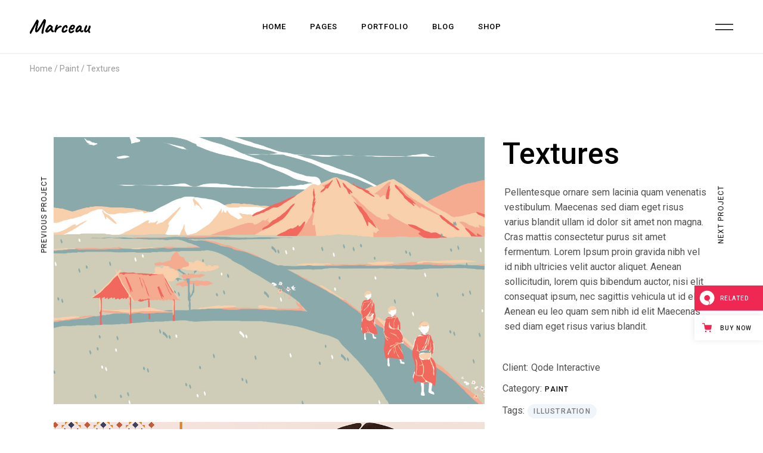

--- FILE ---
content_type: text/html; charset=UTF-8
request_url: https://marceau.qodeinteractive.com/portfolio-item/textures/
body_size: 14533
content:
<!DOCTYPE html>
<html lang="en-US" prefix="og: http://ogp.me/ns# fb: http://ogp.me/ns/fb# website: http://ogp.me/ns/website#">
<head>
	<meta charset="UTF-8">
	<meta name="viewport" content="width=device-width, initial-scale=1, user-scalable=yes">
	<link rel="profile" href="https://gmpg.org/xfn/11">

	<title>Textures &#8211; Marceau</title>
<meta name='robots' content='max-image-preview:large' />

<!-- Google Tag Manager for WordPress by gtm4wp.com -->
<script data-cfasync="false" data-pagespeed-no-defer>//<![CDATA[
	var gtm4wp_datalayer_name = "dataLayer";
	var dataLayer = dataLayer || [];
//]]>
</script>
<!-- End Google Tag Manager for WordPress by gtm4wp.com --><link rel='dns-prefetch' href='//export.qodethemes.com' />
<link rel='dns-prefetch' href='//static.zdassets.com' />
<link rel='dns-prefetch' href='//fonts.googleapis.com' />
<link rel='dns-prefetch' href='//s.w.org' />
<link rel="alternate" type="application/rss+xml" title="Marceau &raquo; Feed" href="https://marceau.qodeinteractive.com/feed/" />
<link rel="alternate" type="application/rss+xml" title="Marceau &raquo; Comments Feed" href="https://marceau.qodeinteractive.com/comments/feed/" />
<link rel="alternate" type="application/rss+xml" title="Marceau &raquo; Textures Comments Feed" href="https://marceau.qodeinteractive.com/portfolio-item/textures/feed/" />
		<script type="text/javascript">
			window._wpemojiSettings = {"baseUrl":"https:\/\/s.w.org\/images\/core\/emoji\/13.0.1\/72x72\/","ext":".png","svgUrl":"https:\/\/s.w.org\/images\/core\/emoji\/13.0.1\/svg\/","svgExt":".svg","source":{"concatemoji":"https:\/\/marceau.qodeinteractive.com\/wp-includes\/js\/wp-emoji-release.min.js?ver=5.7.14"}};
			!function(e,a,t){var n,r,o,i=a.createElement("canvas"),p=i.getContext&&i.getContext("2d");function s(e,t){var a=String.fromCharCode;p.clearRect(0,0,i.width,i.height),p.fillText(a.apply(this,e),0,0);e=i.toDataURL();return p.clearRect(0,0,i.width,i.height),p.fillText(a.apply(this,t),0,0),e===i.toDataURL()}function c(e){var t=a.createElement("script");t.src=e,t.defer=t.type="text/javascript",a.getElementsByTagName("head")[0].appendChild(t)}for(o=Array("flag","emoji"),t.supports={everything:!0,everythingExceptFlag:!0},r=0;r<o.length;r++)t.supports[o[r]]=function(e){if(!p||!p.fillText)return!1;switch(p.textBaseline="top",p.font="600 32px Arial",e){case"flag":return s([127987,65039,8205,9895,65039],[127987,65039,8203,9895,65039])?!1:!s([55356,56826,55356,56819],[55356,56826,8203,55356,56819])&&!s([55356,57332,56128,56423,56128,56418,56128,56421,56128,56430,56128,56423,56128,56447],[55356,57332,8203,56128,56423,8203,56128,56418,8203,56128,56421,8203,56128,56430,8203,56128,56423,8203,56128,56447]);case"emoji":return!s([55357,56424,8205,55356,57212],[55357,56424,8203,55356,57212])}return!1}(o[r]),t.supports.everything=t.supports.everything&&t.supports[o[r]],"flag"!==o[r]&&(t.supports.everythingExceptFlag=t.supports.everythingExceptFlag&&t.supports[o[r]]);t.supports.everythingExceptFlag=t.supports.everythingExceptFlag&&!t.supports.flag,t.DOMReady=!1,t.readyCallback=function(){t.DOMReady=!0},t.supports.everything||(n=function(){t.readyCallback()},a.addEventListener?(a.addEventListener("DOMContentLoaded",n,!1),e.addEventListener("load",n,!1)):(e.attachEvent("onload",n),a.attachEvent("onreadystatechange",function(){"complete"===a.readyState&&t.readyCallback()})),(n=t.source||{}).concatemoji?c(n.concatemoji):n.wpemoji&&n.twemoji&&(c(n.twemoji),c(n.wpemoji)))}(window,document,window._wpemojiSettings);
		</script>
		<style type="text/css">
img.wp-smiley,
img.emoji {
	display: inline !important;
	border: none !important;
	box-shadow: none !important;
	height: 1em !important;
	width: 1em !important;
	margin: 0 .07em !important;
	vertical-align: -0.1em !important;
	background: none !important;
	padding: 0 !important;
}
</style>
	<link rel='stylesheet' id='sb_instagram_styles-css'  href='https://marceau.qodeinteractive.com/wp-content/plugins/instagram-feed/css/sbi-styles.min.css?ver=2.8.2' type='text/css' media='all' />
<link rel='stylesheet' id='dripicons-css'  href='https://marceau.qodeinteractive.com/wp-content/plugins/marceau-core/inc/icons/dripicons/assets/css/dripicons.min.css?ver=5.7.14' type='text/css' media='all' />
<link rel='stylesheet' id='elegant-icons-css'  href='https://marceau.qodeinteractive.com/wp-content/plugins/marceau-core/inc/icons/elegant-icons/assets/css/elegant-icons.min.css?ver=5.7.14' type='text/css' media='all' />
<link rel='stylesheet' id='font-awesome-css'  href='https://marceau.qodeinteractive.com/wp-content/plugins/marceau-core/inc/icons/font-awesome/assets/css/all.min.css?ver=5.7.14' type='text/css' media='all' />
<link rel='stylesheet' id='ionicons-css'  href='https://marceau.qodeinteractive.com/wp-content/plugins/marceau-core/inc/icons/ionicons/assets/css/ionicons.min.css?ver=5.7.14' type='text/css' media='all' />
<link rel='stylesheet' id='linea-icons-css'  href='https://marceau.qodeinteractive.com/wp-content/plugins/marceau-core/inc/icons/linea-icons/assets/css/linea-icons.min.css?ver=5.7.14' type='text/css' media='all' />
<link rel='stylesheet' id='linear-icons-css'  href='https://marceau.qodeinteractive.com/wp-content/plugins/marceau-core/inc/icons/linear-icons/assets/css/linear-icons.min.css?ver=5.7.14' type='text/css' media='all' />
<link rel='stylesheet' id='material-icons-css'  href='https://fonts.googleapis.com/icon?family=Material+Icons&#038;ver=5.7.14' type='text/css' media='all' />
<link rel='stylesheet' id='simple-line-icons-css'  href='https://marceau.qodeinteractive.com/wp-content/plugins/marceau-core/inc/icons/simple-line-icons/assets/css/simple-line-icons.min.css?ver=5.7.14' type='text/css' media='all' />
<link rel='stylesheet' id='wp-block-library-css'  href='https://marceau.qodeinteractive.com/wp-includes/css/dist/block-library/style.min.css?ver=5.7.14' type='text/css' media='all' />
<link rel='stylesheet' id='wc-block-vendors-style-css'  href='https://marceau.qodeinteractive.com/wp-content/plugins/woocommerce/packages/woocommerce-blocks/build/vendors-style.css?ver=4.4.3' type='text/css' media='all' />
<link rel='stylesheet' id='wc-block-style-css'  href='https://marceau.qodeinteractive.com/wp-content/plugins/woocommerce/packages/woocommerce-blocks/build/style.css?ver=4.4.3' type='text/css' media='all' />
<link rel='stylesheet' id='contact-form-7-css'  href='https://marceau.qodeinteractive.com/wp-content/plugins/contact-form-7/includes/css/styles.css?ver=5.4' type='text/css' media='all' />
<link rel='stylesheet' id='ctf_styles-css'  href='https://marceau.qodeinteractive.com/wp-content/plugins/custom-twitter-feeds/css/ctf-styles.min.css?ver=1.8' type='text/css' media='all' />
<link rel='stylesheet' id='rabbit_css-css'  href='https://export.qodethemes.com/_toolbar/assets/css/rbt-modules.css?ver=5.7.14' type='text/css' media='all' />
<link rel='stylesheet' id='rs-plugin-settings-css'  href='https://marceau.qodeinteractive.com/wp-content/plugins/revslider/public/assets/css/rs6.css?ver=6.4.1' type='text/css' media='all' />
<style id='rs-plugin-settings-inline-css' type='text/css'>
#rs-demo-id {}
</style>
<style id='woocommerce-inline-inline-css' type='text/css'>
.woocommerce form .form-row .required { visibility: visible; }
</style>
<link rel='stylesheet' id='swiper-css'  href='https://marceau.qodeinteractive.com/wp-content/plugins/qi-addons-for-elementor/assets/plugins/swiper/swiper.min.css?ver=5.7.14' type='text/css' media='all' />
<link rel='stylesheet' id='qi-addons-for-elementor-grid-style-css'  href='https://marceau.qodeinteractive.com/wp-content/plugins/qi-addons-for-elementor/assets/css/grid.min.css?ver=5.7.14' type='text/css' media='all' />
<link rel='stylesheet' id='qi-addons-for-elementor-helper-parts-style-css'  href='https://marceau.qodeinteractive.com/wp-content/plugins/qi-addons-for-elementor/assets/css/helper-parts.min.css?ver=5.7.14' type='text/css' media='all' />
<link rel='stylesheet' id='qi-addons-for-elementor-style-css'  href='https://marceau.qodeinteractive.com/wp-content/plugins/qi-addons-for-elementor/assets/css/main.min.css?ver=5.7.14' type='text/css' media='all' />
<link rel='stylesheet' id='select2-css'  href='https://marceau.qodeinteractive.com/wp-content/plugins/woocommerce/assets/css/select2.css?ver=5.1.0' type='text/css' media='all' />
<link rel='stylesheet' id='marceau-core-dashboard-style-css'  href='https://marceau.qodeinteractive.com/wp-content/plugins/marceau-core/inc/core-dashboard/assets/css/core-dashboard.min.css?ver=5.7.14' type='text/css' media='all' />
<link rel='stylesheet' id='perfect-scrollbar-css'  href='https://marceau.qodeinteractive.com/wp-content/plugins/marceau-core/assets/plugins/perfect-scrollbar/perfect-scrollbar.css?ver=5.7.14' type='text/css' media='all' />
<link rel='stylesheet' id='marceau-main-css'  href='https://marceau.qodeinteractive.com/wp-content/themes/marceau/assets/css/main.min.css?ver=5.7.14' type='text/css' media='all' />
<link rel='stylesheet' id='marceau-core-style-css'  href='https://marceau.qodeinteractive.com/wp-content/plugins/marceau-core/assets/css/marceau-core.min.css?ver=5.7.14' type='text/css' media='all' />
<link rel='stylesheet' id='magnific-popup-css'  href='https://marceau.qodeinteractive.com/wp-content/themes/marceau/assets/plugins/magnific-popup/magnific-popup.css?ver=5.7.14' type='text/css' media='all' />
<link rel='stylesheet' id='marceau-google-fonts-css'  href='https://fonts.googleapis.com/css?family=Roboto%3A300%2C400%2C500%2C600%2C700&#038;subset=latin-ext&#038;display=swap&#038;ver=1.0.0' type='text/css' media='all' />
<link rel='stylesheet' id='marceau-style-css'  href='https://marceau.qodeinteractive.com/wp-content/themes/marceau/style.css?ver=5.7.14' type='text/css' media='all' />
<style id='marceau-style-inline-css' type='text/css'>
#qodef-page-footer-top-area { border-top-color: #eeeeee;border-top-width: 1px;text-align: center;}#qodef-page-inner { padding: 90px 0px 130px 0px;}.qodef-page-title { height: 50px;background-color: transparent;}.qodef-header--standard #qodef-page-header { height: 90px;}.qodef-header--standard #qodef-page-header-inner { border-bottom-color: #ebebeb;border-bottom-width: 1px;border-bottom-style: solid;}
</style>
<link rel='stylesheet' id='qode-zendesk-chat-css'  href='https://marceau.qodeinteractive.com/wp-content/plugins/qode-zendesk-chat//assets/main.css?ver=5.7.14' type='text/css' media='all' />
<script type='text/javascript' src='https://marceau.qodeinteractive.com/wp-includes/js/jquery/jquery.min.js?ver=3.5.1' id='jquery-core-js'></script>
<script type='text/javascript' src='https://marceau.qodeinteractive.com/wp-includes/js/jquery/jquery-migrate.min.js?ver=3.3.2' id='jquery-migrate-js'></script>
<script type='text/javascript' src='https://marceau.qodeinteractive.com/wp-content/plugins/revslider/public/assets/js/rbtools.min.js?ver=6.4.1' id='tp-tools-js'></script>
<script type='text/javascript' src='https://marceau.qodeinteractive.com/wp-content/plugins/revslider/public/assets/js/rs6.min.js?ver=6.4.1' id='revmin-js'></script>
<script type='text/javascript' src='https://marceau.qodeinteractive.com/wp-content/plugins/duracelltomi-google-tag-manager/js/gtm4wp-form-move-tracker.js?ver=1.11.6' id='gtm4wp-form-move-tracker-js'></script>
<link rel="https://api.w.org/" href="https://marceau.qodeinteractive.com/wp-json/" /><link rel="EditURI" type="application/rsd+xml" title="RSD" href="https://marceau.qodeinteractive.com/xmlrpc.php?rsd" />
<link rel="wlwmanifest" type="application/wlwmanifest+xml" href="https://marceau.qodeinteractive.com/wp-includes/wlwmanifest.xml" /> 
<meta name="generator" content="WordPress 5.7.14" />
<meta name="generator" content="WooCommerce 5.1.0" />
<link rel="canonical" href="https://marceau.qodeinteractive.com/portfolio-item/textures/" />
<link rel='shortlink' href='https://marceau.qodeinteractive.com/?p=2535' />
<link rel="alternate" type="application/json+oembed" href="https://marceau.qodeinteractive.com/wp-json/oembed/1.0/embed?url=https%3A%2F%2Fmarceau.qodeinteractive.com%2Fportfolio-item%2Ftextures%2F" />
<link rel="alternate" type="text/xml+oembed" href="https://marceau.qodeinteractive.com/wp-json/oembed/1.0/embed?url=https%3A%2F%2Fmarceau.qodeinteractive.com%2Fportfolio-item%2Ftextures%2F&#038;format=xml" />


<!-- Open Graph data is managed by Alex MacArthur's Complete Open Graph plugin. (v3.4.5) -->
<!-- https://wordpress.org/plugins/complete-open-graph/ -->
<meta property='og:site_name' content='Marceau' />
<meta property='og:url' content='https://marceau.qodeinteractive.com' />
<meta property='og:locale' content='en_US' />
<meta property='og:description' content='Creative Portfolio Theme' />
<meta property='og:title' content='Marceau' />
<meta property='og:type' content='Marceau' />
<meta property='og:image' content='https://marceau.qodeinteractive.com/wp-content/uploads/2021/03/open_graph.jpg' />
<meta property='og:image:width' content='1200' />
<meta property='og:image:height' content='630' />
<meta name='twitter:card' content='summary' />
<meta name='twitter:title' content='Marceau' />
<meta name='twitter:image' content='https://marceau.qodeinteractive.com/wp-content/uploads/2021/03/open_graph.jpg' />
<meta name='twitter:description' content='Creative Portfolio Theme' />
<!-- End Complete Open Graph. | 0.0027618408203125s -->


<!-- Google Tag Manager for WordPress by gtm4wp.com -->
<script data-cfasync="false" data-pagespeed-no-defer>//<![CDATA[
	var dataLayer_content = {"pagePostType":"portfolio-item","pagePostType2":"single-portfolio-item","pagePostAuthor":"admin"};
	dataLayer.push( dataLayer_content );//]]>
</script>
<script data-cfasync="false">//<![CDATA[
(function(w,d,s,l,i){w[l]=w[l]||[];w[l].push({'gtm.start':
new Date().getTime(),event:'gtm.js'});var f=d.getElementsByTagName(s)[0],
j=d.createElement(s),dl=l!='dataLayer'?'&l='+l:'';j.async=true;j.src=
'//www.googletagmanager.com/gtm.'+'js?id='+i+dl;f.parentNode.insertBefore(j,f);
})(window,document,'script','dataLayer','GTM-M4XZBMN');//]]>
</script>
<!-- End Google Tag Manager -->
<!-- End Google Tag Manager for WordPress by gtm4wp.com -->	<noscript><style>.woocommerce-product-gallery{ opacity: 1 !important; }</style></noscript>
	<meta name="generator" content="Powered by Slider Revolution 6.4.1 - responsive, Mobile-Friendly Slider Plugin for WordPress with comfortable drag and drop interface." />
<link rel="icon" href="https://marceau.qodeinteractive.com/wp-content/uploads/2020/12/cropped-Marceau-fav-icon-32x32.png" sizes="32x32" />
<link rel="icon" href="https://marceau.qodeinteractive.com/wp-content/uploads/2020/12/cropped-Marceau-fav-icon-192x192.png" sizes="192x192" />
<link rel="apple-touch-icon" href="https://marceau.qodeinteractive.com/wp-content/uploads/2020/12/cropped-Marceau-fav-icon-180x180.png" />
<meta name="msapplication-TileImage" content="https://marceau.qodeinteractive.com/wp-content/uploads/2020/12/cropped-Marceau-fav-icon-270x270.png" />
<script type="text/javascript">function setREVStartSize(e){
			//window.requestAnimationFrame(function() {				 
				window.RSIW = window.RSIW===undefined ? window.innerWidth : window.RSIW;	
				window.RSIH = window.RSIH===undefined ? window.innerHeight : window.RSIH;	
				try {								
					var pw = document.getElementById(e.c).parentNode.offsetWidth,
						newh;
					pw = pw===0 || isNaN(pw) ? window.RSIW : pw;
					e.tabw = e.tabw===undefined ? 0 : parseInt(e.tabw);
					e.thumbw = e.thumbw===undefined ? 0 : parseInt(e.thumbw);
					e.tabh = e.tabh===undefined ? 0 : parseInt(e.tabh);
					e.thumbh = e.thumbh===undefined ? 0 : parseInt(e.thumbh);
					e.tabhide = e.tabhide===undefined ? 0 : parseInt(e.tabhide);
					e.thumbhide = e.thumbhide===undefined ? 0 : parseInt(e.thumbhide);
					e.mh = e.mh===undefined || e.mh=="" || e.mh==="auto" ? 0 : parseInt(e.mh,0);		
					if(e.layout==="fullscreen" || e.l==="fullscreen") 						
						newh = Math.max(e.mh,window.RSIH);					
					else{					
						e.gw = Array.isArray(e.gw) ? e.gw : [e.gw];
						for (var i in e.rl) if (e.gw[i]===undefined || e.gw[i]===0) e.gw[i] = e.gw[i-1];					
						e.gh = e.el===undefined || e.el==="" || (Array.isArray(e.el) && e.el.length==0)? e.gh : e.el;
						e.gh = Array.isArray(e.gh) ? e.gh : [e.gh];
						for (var i in e.rl) if (e.gh[i]===undefined || e.gh[i]===0) e.gh[i] = e.gh[i-1];
											
						var nl = new Array(e.rl.length),
							ix = 0,						
							sl;					
						e.tabw = e.tabhide>=pw ? 0 : e.tabw;
						e.thumbw = e.thumbhide>=pw ? 0 : e.thumbw;
						e.tabh = e.tabhide>=pw ? 0 : e.tabh;
						e.thumbh = e.thumbhide>=pw ? 0 : e.thumbh;					
						for (var i in e.rl) nl[i] = e.rl[i]<window.RSIW ? 0 : e.rl[i];
						sl = nl[0];									
						for (var i in nl) if (sl>nl[i] && nl[i]>0) { sl = nl[i]; ix=i;}															
						var m = pw>(e.gw[ix]+e.tabw+e.thumbw) ? 1 : (pw-(e.tabw+e.thumbw)) / (e.gw[ix]);					
						newh =  (e.gh[ix] * m) + (e.tabh + e.thumbh);
					}				
					if(window.rs_init_css===undefined) window.rs_init_css = document.head.appendChild(document.createElement("style"));					
					document.getElementById(e.c).height = newh+"px";
					window.rs_init_css.innerHTML += "#"+e.c+"_wrapper { height: "+newh+"px }";				
				} catch(e){
					console.log("Failure at Presize of Slider:" + e)
				}					   
			//});
		  };</script>
</head>
<body class="portfolio-item-template-default single single-portfolio-item postid-2535 theme-marceau qode-framework-1.1.4 woocommerce-no-js qodef-qi--no-touch qi-addons-for-elementor-1.3 qodef-age-verification--opened qodef-back-to-top--enabled qodef-custom-blog  qodef-header--standard qodef-header-appearance--sticky qodef-mobile-header--standard qodef-drop-down-second--full-width qodef-drop-down-second--animate-height qodef-layout--images-small marceau-core-1.1.2 marceau-1.4 qodef-content-grid-1300 qodef-header-standard--center qodef-search--fullscreen elementor-default elementor-kit-11" itemscope itemtype="https://schema.org/WebPage">
		<div id="qodef-page-wrapper" class="">
		<header id="qodef-page-header" >
		<div id="qodef-page-header-inner" class="">
		<div class="qodef-header-wrapper">
	<div class="qodef-header-logo">
		<a itemprop="url" class="qodef-header-logo-link qodef-height--set" href="https://marceau.qodeinteractive.com/" style="height:25px" rel="home">
	<img width="200" height="49" src="https://marceau.qodeinteractive.com/wp-content/uploads/2020/11/Marceau-logo-black.png" class="qodef-header-logo-image qodef--main" alt="logo main" itemprop="image" />	<img width="200" height="49" src="https://marceau.qodeinteractive.com/wp-content/uploads/2020/11/Marceau-logo-black.png" class="qodef-header-logo-image qodef--dark" alt="logo dark" itemprop="image" />	<img width="200" height="49" src="https://marceau.qodeinteractive.com/wp-content/uploads/2020/11/Marceau-logo-white.png" class="qodef-header-logo-image qodef--light" alt="logo light" itemprop="image" /></a>
	</div>
		<nav class="qodef-header-navigation" role="navigation" aria-label="Top Menu">
		<ul id="menu-main-menu-1" class="menu"><li class="menu-item menu-item-type-custom menu-item-object-custom menu-item-has-children menu-item-58 qodef--hide-link qodef-menu-item--narrow"><a href="#" onclick="JavaScript: return false;"><span class="qodef-menu-item-text">Home<svg class="qodef-menu-item-arrow" xmlns="http://www.w3.org/2000/svg" xmlns:xlink="http://www.w3.org/1999/xlink" width="32" height="32" viewBox="0 0 32 32"><g><path d="M 13.8,24.196c 0.39,0.39, 1.024,0.39, 1.414,0l 6.486-6.486c 0.196-0.196, 0.294-0.454, 0.292-0.71 c0-0.258-0.096-0.514-0.292-0.71L 15.214,9.804c-0.39-0.39-1.024-0.39-1.414,0c-0.39,0.39-0.39,1.024,0,1.414L 19.582,17 L 13.8,22.782C 13.41,23.172, 13.41,23.806, 13.8,24.196z"></path></g></svg></span></a>
<div class="qodef-drop-down-second"><div class="qodef-drop-down-second-inner"><ul class="sub-menu">
	<li class="menu-item menu-item-type-post_type menu-item-object-page menu-item-home menu-item-66"><a href="https://marceau.qodeinteractive.com/"><span class="qodef-menu-item-text">Main Home</span></a></li>
	<li class="menu-item menu-item-type-post_type menu-item-object-page menu-item-506"><a href="https://marceau.qodeinteractive.com/online-store/"><span class="qodef-menu-item-text">Online Store</span></a></li>
	<li class="menu-item menu-item-type-post_type menu-item-object-page menu-item-806"><a href="https://marceau.qodeinteractive.com/portfolio-masonry/"><span class="qodef-menu-item-text">Portfolio Masonry</span></a></li>
	<li class="menu-item menu-item-type-post_type menu-item-object-page menu-item-807"><a href="https://marceau.qodeinteractive.com/portfolio-scattered/"><span class="qodef-menu-item-text">Portfolio Scattered</span></a></li>
	<li class="menu-item menu-item-type-post_type menu-item-object-page menu-item-3467"><a href="https://marceau.qodeinteractive.com/creative-agency/"><span class="qodef-menu-item-text">Creative Agency</span></a></li>
	<li class="menu-item menu-item-type-post_type menu-item-object-page menu-item-317"><a href="https://marceau.qodeinteractive.com/portfolio-categories/"><span class="qodef-menu-item-text">Portfolio Categories</span></a></li>
	<li class="menu-item menu-item-type-post_type menu-item-object-page menu-item-507"><a href="https://marceau.qodeinteractive.com/fullscreen-slider/"><span class="qodef-menu-item-text">Fullscreen Slider</span></a></li>
	<li class="menu-item menu-item-type-post_type menu-item-object-page menu-item-3466"><a href="https://marceau.qodeinteractive.com/interactive-project-list/"><span class="qodef-menu-item-text">Interactive Project List</span></a></li>
	<li class="menu-item menu-item-type-post_type menu-item-object-page menu-item-808"><a href="https://marceau.qodeinteractive.com/shop-home/"><span class="qodef-menu-item-text">Shop Home</span></a></li>
	<li class="menu-item menu-item-type-post_type menu-item-object-page menu-item-809"><a href="https://marceau.qodeinteractive.com/portfolio-gallery/"><span class="qodef-menu-item-text">Portfolio Gallery</span></a></li>
	<li class="menu-item menu-item-type-post_type menu-item-object-page menu-item-508"><a href="https://marceau.qodeinteractive.com/designer-home/"><span class="qodef-menu-item-text">Designer Home</span></a></li>
	<li class="menu-item menu-item-type-post_type menu-item-object-page menu-item-951"><a href="https://marceau.qodeinteractive.com/floating-portfolio/"><span class="qodef-menu-item-text">Floating Portfolio</span></a></li>
	<li class="menu-item menu-item-type-post_type menu-item-object-page menu-item-6889"><a href="https://marceau.qodeinteractive.com/landing/"><span class="qodef-menu-item-text">Landing</span></a></li>
</ul></div></div>
</li>
<li class="menu-item menu-item-type-custom menu-item-object-custom menu-item-has-children menu-item-59 qodef--hide-link qodef-menu-item--narrow"><a href="#" onclick="JavaScript: return false;"><span class="qodef-menu-item-text">Pages<svg class="qodef-menu-item-arrow" xmlns="http://www.w3.org/2000/svg" xmlns:xlink="http://www.w3.org/1999/xlink" width="32" height="32" viewBox="0 0 32 32"><g><path d="M 13.8,24.196c 0.39,0.39, 1.024,0.39, 1.414,0l 6.486-6.486c 0.196-0.196, 0.294-0.454, 0.292-0.71 c0-0.258-0.096-0.514-0.292-0.71L 15.214,9.804c-0.39-0.39-1.024-0.39-1.414,0c-0.39,0.39-0.39,1.024,0,1.414L 19.582,17 L 13.8,22.782C 13.41,23.172, 13.41,23.806, 13.8,24.196z"></path></g></svg></span></a>
<div class="qodef-drop-down-second"><div class="qodef-drop-down-second-inner"><ul class="sub-menu">
	<li class="menu-item menu-item-type-post_type menu-item-object-page menu-item-4849"><a href="https://marceau.qodeinteractive.com/about-us/"><span class="qodef-menu-item-text">About Us</span></a></li>
	<li class="menu-item menu-item-type-post_type menu-item-object-page menu-item-4163"><a href="https://marceau.qodeinteractive.com/about-me/"><span class="qodef-menu-item-text">About Me</span></a></li>
	<li class="menu-item menu-item-type-post_type menu-item-object-page menu-item-4153"><a href="https://marceau.qodeinteractive.com/vcard/"><span class="qodef-menu-item-text">vCard</span></a></li>
	<li class="menu-item menu-item-type-post_type menu-item-object-page menu-item-4327"><a href="https://marceau.qodeinteractive.com/our-team/"><span class="qodef-menu-item-text">Our Team</span></a></li>
	<li class="menu-item menu-item-type-post_type menu-item-object-page menu-item-4326"><a href="https://marceau.qodeinteractive.com/meet-the-team/"><span class="qodef-menu-item-text">Meet the Team</span></a></li>
	<li class="menu-item menu-item-type-post_type menu-item-object-page menu-item-5091"><a href="https://marceau.qodeinteractive.com/our-services/"><span class="qodef-menu-item-text">Our Services</span></a></li>
	<li class="menu-item menu-item-type-post_type menu-item-object-page menu-item-4848"><a href="https://marceau.qodeinteractive.com/contact-us/"><span class="qodef-menu-item-text">Contact Us</span></a></li>
	<li class="menu-item menu-item-type-post_type menu-item-object-page menu-item-6131"><a href="https://marceau.qodeinteractive.com/get-in-touch/"><span class="qodef-menu-item-text">Get in Touch</span></a></li>
	<li class="menu-item menu-item-type-post_type menu-item-object-page menu-item-4152"><a href="https://marceau.qodeinteractive.com/coming-soon/"><span class="qodef-menu-item-text">Coming Soon</span></a></li>
	<li class="menu-item menu-item-type-post_type menu-item-object-page menu-item-4151"><a href="https://marceau.qodeinteractive.com/coming-soon-dark/"><span class="qodef-menu-item-text">Coming Soon Dark</span></a></li>
</ul></div></div>
</li>
<li class="menu-item menu-item-type-custom menu-item-object-custom menu-item-has-children menu-item-60 qodef--hide-link qodef-menu-item--wide"><a href="#" onclick="JavaScript: return false;"><span class="qodef-menu-item-text">Portfolio<svg class="qodef-menu-item-arrow" xmlns="http://www.w3.org/2000/svg" xmlns:xlink="http://www.w3.org/1999/xlink" width="32" height="32" viewBox="0 0 32 32"><g><path d="M 13.8,24.196c 0.39,0.39, 1.024,0.39, 1.414,0l 6.486-6.486c 0.196-0.196, 0.294-0.454, 0.292-0.71 c0-0.258-0.096-0.514-0.292-0.71L 15.214,9.804c-0.39-0.39-1.024-0.39-1.414,0c-0.39,0.39-0.39,1.024,0,1.414L 19.582,17 L 13.8,22.782C 13.41,23.172, 13.41,23.806, 13.8,24.196z"></path></g></svg></span></a>
<div class="qodef-drop-down-second"><div class="qodef-drop-down-second-inner qodef-content-grid"><ul class="sub-menu">
	<li class="menu-item menu-item-type-custom menu-item-object-custom menu-item-has-children menu-item-78 qodef--hide-link"><a href="#" onclick="JavaScript: return false;"><span class="qodef-menu-item-text">List Types<svg class="qodef-menu-item-arrow" xmlns="http://www.w3.org/2000/svg" xmlns:xlink="http://www.w3.org/1999/xlink" width="32" height="32" viewBox="0 0 32 32"><g><path d="M 13.8,24.196c 0.39,0.39, 1.024,0.39, 1.414,0l 6.486-6.486c 0.196-0.196, 0.294-0.454, 0.292-0.71 c0-0.258-0.096-0.514-0.292-0.71L 15.214,9.804c-0.39-0.39-1.024-0.39-1.414,0c-0.39,0.39-0.39,1.024,0,1.414L 19.582,17 L 13.8,22.782C 13.41,23.172, 13.41,23.806, 13.8,24.196z"></path></g></svg></span></a>
	<ul class="sub-menu">
		<li class="menu-item menu-item-type-post_type menu-item-object-page menu-item-255"><a href="https://marceau.qodeinteractive.com/standard/"><span class="qodef-menu-item-text">Standard</span></a></li>
		<li class="menu-item menu-item-type-post_type menu-item-object-page menu-item-254"><a href="https://marceau.qodeinteractive.com/gallery/"><span class="qodef-menu-item-text">Gallery</span></a></li>
		<li class="menu-item menu-item-type-post_type menu-item-object-page menu-item-253"><a href="https://marceau.qodeinteractive.com/gallery-joined/"><span class="qodef-menu-item-text">Gallery Joined</span></a></li>
		<li class="menu-item menu-item-type-post_type menu-item-object-page menu-item-3677"><a href="https://marceau.qodeinteractive.com/pinterest-categories/"><span class="qodef-menu-item-text">Pinterest Categories</span></a></li>
		<li class="menu-item menu-item-type-post_type menu-item-object-page menu-item-3674"><a href="https://marceau.qodeinteractive.com/pinterest-info-bellow/"><span class="qodef-menu-item-text">Pinterest Info Bellow</span></a></li>
		<li class="menu-item menu-item-type-post_type menu-item-object-page menu-item-7557"><a href="https://marceau.qodeinteractive.com/masonry/"><span class="qodef-menu-item-text">Masonry</span></a></li>
		<li class="menu-item menu-item-type-post_type menu-item-object-page menu-item-3685"><a href="https://marceau.qodeinteractive.com/masonry-joined/"><span class="qodef-menu-item-text">Masonry Joined</span></a></li>
		<li class="menu-item menu-item-type-post_type menu-item-object-page menu-item-3948"><a href="https://marceau.qodeinteractive.com/scattered/"><span class="qodef-menu-item-text">Scattered</span></a></li>
		<li class="menu-item menu-item-type-post_type menu-item-object-page menu-item-3678"><a href="https://marceau.qodeinteractive.com/carousel/"><span class="qodef-menu-item-text">Carousel</span></a></li>
	</ul>
</li>
	<li class="menu-item menu-item-type-custom menu-item-object-custom menu-item-has-children menu-item-80 qodef--hide-link"><a href="#" onclick="JavaScript: return false;"><span class="qodef-menu-item-text">List Layouts<svg class="qodef-menu-item-arrow" xmlns="http://www.w3.org/2000/svg" xmlns:xlink="http://www.w3.org/1999/xlink" width="32" height="32" viewBox="0 0 32 32"><g><path d="M 13.8,24.196c 0.39,0.39, 1.024,0.39, 1.414,0l 6.486-6.486c 0.196-0.196, 0.294-0.454, 0.292-0.71 c0-0.258-0.096-0.514-0.292-0.71L 15.214,9.804c-0.39-0.39-1.024-0.39-1.414,0c-0.39,0.39-0.39,1.024,0,1.414L 19.582,17 L 13.8,22.782C 13.41,23.172, 13.41,23.806, 13.8,24.196z"></path></g></svg></span></a>
	<ul class="sub-menu">
		<li class="menu-item menu-item-type-post_type menu-item-object-page menu-item-252"><a href="https://marceau.qodeinteractive.com/two-columns/"><span class="qodef-menu-item-text">Two Columns</span></a></li>
		<li class="menu-item menu-item-type-post_type menu-item-object-page menu-item-250"><a href="https://marceau.qodeinteractive.com/three-columns/"><span class="qodef-menu-item-text">Three Columns</span></a></li>
		<li class="menu-item menu-item-type-post_type menu-item-object-page menu-item-251"><a href="https://marceau.qodeinteractive.com/three-columns-wide/"><span class="qodef-menu-item-text">Three Columns Wide</span></a></li>
		<li class="menu-item menu-item-type-post_type menu-item-object-page menu-item-246"><a href="https://marceau.qodeinteractive.com/four-columns/"><span class="qodef-menu-item-text">Four Columns</span></a></li>
		<li class="menu-item menu-item-type-post_type menu-item-object-page menu-item-247"><a href="https://marceau.qodeinteractive.com/four-columns-wide/"><span class="qodef-menu-item-text">Four Columns Wide</span></a></li>
		<li class="menu-item menu-item-type-post_type menu-item-object-page menu-item-244"><a href="https://marceau.qodeinteractive.com/five-columns/"><span class="qodef-menu-item-text">Five Columns</span></a></li>
		<li class="menu-item menu-item-type-post_type menu-item-object-page menu-item-245"><a href="https://marceau.qodeinteractive.com/five-columns-wide/"><span class="qodef-menu-item-text">Five Columns wide</span></a></li>
		<li class="menu-item menu-item-type-post_type menu-item-object-page menu-item-248"><a href="https://marceau.qodeinteractive.com/six-columns/"><span class="qodef-menu-item-text">Six Columns</span></a></li>
		<li class="menu-item menu-item-type-post_type menu-item-object-page menu-item-249"><a href="https://marceau.qodeinteractive.com/six-columns-wide/"><span class="qodef-menu-item-text">Six Columns Wide</span></a></li>
	</ul>
</li>
	<li class="menu-item menu-item-type-custom menu-item-object-custom menu-item-has-children menu-item-79 qodef--hide-link"><a href="#" onclick="JavaScript: return false;"><span class="qodef-menu-item-text">Single Types<svg class="qodef-menu-item-arrow" xmlns="http://www.w3.org/2000/svg" xmlns:xlink="http://www.w3.org/1999/xlink" width="32" height="32" viewBox="0 0 32 32"><g><path d="M 13.8,24.196c 0.39,0.39, 1.024,0.39, 1.414,0l 6.486-6.486c 0.196-0.196, 0.294-0.454, 0.292-0.71 c0-0.258-0.096-0.514-0.292-0.71L 15.214,9.804c-0.39-0.39-1.024-0.39-1.414,0c-0.39,0.39-0.39,1.024,0,1.414L 19.582,17 L 13.8,22.782C 13.41,23.172, 13.41,23.806, 13.8,24.196z"></path></g></svg></span></a>
	<ul class="sub-menu">
		<li class="menu-item menu-item-type-post_type menu-item-object-portfolio-item menu-item-86"><a href="https://marceau.qodeinteractive.com/portfolio-item/nepal-stories/"><span class="qodef-menu-item-text">Big Images</span></a></li>
		<li class="menu-item menu-item-type-post_type menu-item-object-portfolio-item menu-item-85"><a href="https://marceau.qodeinteractive.com/portfolio-item/modern-design/"><span class="qodef-menu-item-text">Small Images</span></a></li>
		<li class="menu-item menu-item-type-post_type menu-item-object-portfolio-item menu-item-83"><a href="https://marceau.qodeinteractive.com/portfolio-item/design-thinking/"><span class="qodef-menu-item-text">Big Gallery</span></a></li>
		<li class="menu-item menu-item-type-post_type menu-item-object-portfolio-item menu-item-84"><a href="https://marceau.qodeinteractive.com/portfolio-item/ideas-to-inspire/"><span class="qodef-menu-item-text">Small Gallery</span></a></li>
		<li class="menu-item menu-item-type-post_type menu-item-object-portfolio-item menu-item-267"><a href="https://marceau.qodeinteractive.com/portfolio-item/new-design/"><span class="qodef-menu-item-text">Big Masonry</span></a></li>
		<li class="menu-item menu-item-type-post_type menu-item-object-portfolio-item menu-item-82"><a href="https://marceau.qodeinteractive.com/portfolio-item/design-theory/"><span class="qodef-menu-item-text">Small Masonry</span></a></li>
		<li class="menu-item menu-item-type-post_type menu-item-object-portfolio-item menu-item-123"><a href="https://marceau.qodeinteractive.com/portfolio-item/nature-stories/"><span class="qodef-menu-item-text">Big Slider</span></a></li>
		<li class="menu-item menu-item-type-post_type menu-item-object-portfolio-item menu-item-122"><a href="https://marceau.qodeinteractive.com/portfolio-item/creative-stories/"><span class="qodef-menu-item-text">Small Slider</span></a></li>
	</ul>
</li>
	<li class="menu-item menu-item-type-custom menu-item-object-custom menu-item-has-children menu-item-2507 qodef--hide-link"><a href="#" onclick="JavaScript: return false;"><span class="qodef-menu-item-text">Hover Types<svg class="qodef-menu-item-arrow" xmlns="http://www.w3.org/2000/svg" xmlns:xlink="http://www.w3.org/1999/xlink" width="32" height="32" viewBox="0 0 32 32"><g><path d="M 13.8,24.196c 0.39,0.39, 1.024,0.39, 1.414,0l 6.486-6.486c 0.196-0.196, 0.294-0.454, 0.292-0.71 c0-0.258-0.096-0.514-0.292-0.71L 15.214,9.804c-0.39-0.39-1.024-0.39-1.414,0c-0.39,0.39-0.39,1.024,0,1.414L 19.582,17 L 13.8,22.782C 13.41,23.172, 13.41,23.806, 13.8,24.196z"></path></g></svg></span></a>
	<ul class="sub-menu">
		<li class="menu-item menu-item-type-post_type menu-item-object-page menu-item-7504"><a href="https://marceau.qodeinteractive.com/slide-from-left/"><span class="qodef-menu-item-text">Slide From Left</span></a></li>
		<li class="menu-item menu-item-type-post_type menu-item-object-page menu-item-7503"><a href="https://marceau.qodeinteractive.com/switch-featured-images/"><span class="qodef-menu-item-text">Switch Featured Images</span></a></li>
		<li class="menu-item menu-item-type-post_type menu-item-object-page menu-item-7502"><a href="https://marceau.qodeinteractive.com/switch-featured-colors/"><span class="qodef-menu-item-text">Switch Featured Colors</span></a></li>
		<li class="menu-item menu-item-type-post_type menu-item-object-page menu-item-7501"><a href="https://marceau.qodeinteractive.com/info-follow/"><span class="qodef-menu-item-text">Info Follow</span></a></li>
		<li class="menu-item menu-item-type-post_type menu-item-object-page menu-item-7500"><a href="https://marceau.qodeinteractive.com/info-slide-up/"><span class="qodef-menu-item-text">Info Slide Up</span></a></li>
		<li class="menu-item menu-item-type-post_type menu-item-object-page menu-item-7499"><a href="https://marceau.qodeinteractive.com/gallery-overlay/"><span class="qodef-menu-item-text">Gallery Overlay</span></a></li>
	</ul>
</li>
</ul></div></div>
</li>
<li class="menu-item menu-item-type-custom menu-item-object-custom menu-item-has-children menu-item-61 qodef--hide-link qodef-menu-item--narrow"><a href="#" onclick="JavaScript: return false;"><span class="qodef-menu-item-text">Blog<svg class="qodef-menu-item-arrow" xmlns="http://www.w3.org/2000/svg" xmlns:xlink="http://www.w3.org/1999/xlink" width="32" height="32" viewBox="0 0 32 32"><g><path d="M 13.8,24.196c 0.39,0.39, 1.024,0.39, 1.414,0l 6.486-6.486c 0.196-0.196, 0.294-0.454, 0.292-0.71 c0-0.258-0.096-0.514-0.292-0.71L 15.214,9.804c-0.39-0.39-1.024-0.39-1.414,0c-0.39,0.39-0.39,1.024,0,1.414L 19.582,17 L 13.8,22.782C 13.41,23.172, 13.41,23.806, 13.8,24.196z"></path></g></svg></span></a>
<div class="qodef-drop-down-second"><div class="qodef-drop-down-second-inner"><ul class="sub-menu">
	<li class="menu-item menu-item-type-post_type menu-item-object-page menu-item-2215"><a href="https://marceau.qodeinteractive.com/blog/right-sidebar/"><span class="qodef-menu-item-text">Right Sidebar</span></a></li>
	<li class="menu-item menu-item-type-post_type menu-item-object-page menu-item-2214"><a href="https://marceau.qodeinteractive.com/blog/left-sidebar/"><span class="qodef-menu-item-text">Left Sidebar</span></a></li>
	<li class="menu-item menu-item-type-post_type menu-item-object-page menu-item-2213"><a href="https://marceau.qodeinteractive.com/blog/no-sidebar/"><span class="qodef-menu-item-text">No Sidebar</span></a></li>
	<li class="menu-item menu-item-type-custom menu-item-object-custom menu-item-has-children menu-item-63 qodef--hide-link"><a href="#" onclick="JavaScript: return false;"><span class="qodef-menu-item-text">Post Types<svg class="qodef-menu-item-arrow" xmlns="http://www.w3.org/2000/svg" xmlns:xlink="http://www.w3.org/1999/xlink" width="32" height="32" viewBox="0 0 32 32"><g><path d="M 13.8,24.196c 0.39,0.39, 1.024,0.39, 1.414,0l 6.486-6.486c 0.196-0.196, 0.294-0.454, 0.292-0.71 c0-0.258-0.096-0.514-0.292-0.71L 15.214,9.804c-0.39-0.39-1.024-0.39-1.414,0c-0.39,0.39-0.39,1.024,0,1.414L 19.582,17 L 13.8,22.782C 13.41,23.172, 13.41,23.806, 13.8,24.196z"></path></g></svg></span></a>
	<ul class="sub-menu">
		<li class="menu-item menu-item-type-post_type menu-item-object-post menu-item-1378"><a href="https://marceau.qodeinteractive.com/the-rise-of-climate-change-art/"><span class="qodef-menu-item-text">Standard</span></a></li>
		<li class="menu-item menu-item-type-post_type menu-item-object-post menu-item-1379"><a href="https://marceau.qodeinteractive.com/unlock-design-creativity/"><span class="qodef-menu-item-text">Gallery</span></a></li>
		<li class="menu-item menu-item-type-post_type menu-item-object-post menu-item-2216"><a href="https://marceau.qodeinteractive.com/the-speed-of-thought/"><span class="qodef-menu-item-text">Quote</span></a></li>
		<li class="menu-item menu-item-type-post_type menu-item-object-post menu-item-2217"><a href="https://marceau.qodeinteractive.com/feel-the-freedom/"><span class="qodef-menu-item-text">Link</span></a></li>
		<li class="menu-item menu-item-type-post_type menu-item-object-post menu-item-2219"><a href="https://marceau.qodeinteractive.com/be-awesome-today/"><span class="qodef-menu-item-text">Audio</span></a></li>
		<li class="menu-item menu-item-type-post_type menu-item-object-post menu-item-2220"><a href="https://marceau.qodeinteractive.com/amazing-website-design/"><span class="qodef-menu-item-text">Video</span></a></li>
		<li class="menu-item menu-item-type-post_type menu-item-object-post menu-item-2222"><a href="https://marceau.qodeinteractive.com/stay-positive-and-strong/"><span class="qodef-menu-item-text">No Sidebar</span></a></li>
	</ul>
</li>
</ul></div></div>
</li>
<li class="menu-item menu-item-type-custom menu-item-object-custom menu-item-has-children menu-item-62 qodef--hide-link qodef-menu-item--narrow"><a href="#" onclick="JavaScript: return false;"><span class="qodef-menu-item-text">Shop<svg class="qodef-menu-item-arrow" xmlns="http://www.w3.org/2000/svg" xmlns:xlink="http://www.w3.org/1999/xlink" width="32" height="32" viewBox="0 0 32 32"><g><path d="M 13.8,24.196c 0.39,0.39, 1.024,0.39, 1.414,0l 6.486-6.486c 0.196-0.196, 0.294-0.454, 0.292-0.71 c0-0.258-0.096-0.514-0.292-0.71L 15.214,9.804c-0.39-0.39-1.024-0.39-1.414,0c-0.39,0.39-0.39,1.024,0,1.414L 19.582,17 L 13.8,22.782C 13.41,23.172, 13.41,23.806, 13.8,24.196z"></path></g></svg></span></a>
<div class="qodef-drop-down-second"><div class="qodef-drop-down-second-inner"><ul class="sub-menu">
	<li class="menu-item menu-item-type-post_type menu-item-object-page menu-item-70"><a href="https://marceau.qodeinteractive.com/shop/"><span class="qodef-menu-item-text">Shop Standard</span></a></li>
	<li class="menu-item menu-item-type-post_type menu-item-object-page menu-item-7611"><a href="https://marceau.qodeinteractive.com/shop/shop-gallery/"><span class="qodef-menu-item-text">Shop Gallery</span></a></li>
	<li class="menu-item menu-item-type-post_type menu-item-object-page menu-item-7610"><a href="https://marceau.qodeinteractive.com/shop/category-carousel/"><span class="qodef-menu-item-text">Category Carousel</span></a></li>
	<li class="menu-item menu-item-type-post_type menu-item-object-product menu-item-1449"><a href="https://marceau.qodeinteractive.com/product/frames/"><span class="qodef-menu-item-text">Shop Single</span></a></li>
	<li class="menu-item menu-item-type-custom menu-item-object-custom menu-item-has-children menu-item-64 qodef--hide-link"><a href="#" onclick="JavaScript: return false;"><span class="qodef-menu-item-text">Shop Layouts<svg class="qodef-menu-item-arrow" xmlns="http://www.w3.org/2000/svg" xmlns:xlink="http://www.w3.org/1999/xlink" width="32" height="32" viewBox="0 0 32 32"><g><path d="M 13.8,24.196c 0.39,0.39, 1.024,0.39, 1.414,0l 6.486-6.486c 0.196-0.196, 0.294-0.454, 0.292-0.71 c0-0.258-0.096-0.514-0.292-0.71L 15.214,9.804c-0.39-0.39-1.024-0.39-1.414,0c-0.39,0.39-0.39,1.024,0,1.414L 19.582,17 L 13.8,22.782C 13.41,23.172, 13.41,23.806, 13.8,24.196z"></path></g></svg></span></a>
	<ul class="sub-menu">
		<li class="menu-item menu-item-type-post_type menu-item-object-page menu-item-2091"><a href="https://marceau.qodeinteractive.com/shop/three-columns/"><span class="qodef-menu-item-text">Three Columns</span></a></li>
		<li class="menu-item menu-item-type-post_type menu-item-object-page menu-item-2090"><a href="https://marceau.qodeinteractive.com/shop/four-columns/"><span class="qodef-menu-item-text">Four Columns</span></a></li>
		<li class="menu-item menu-item-type-post_type menu-item-object-page menu-item-2089"><a href="https://marceau.qodeinteractive.com/shop/five-columns-wide/"><span class="qodef-menu-item-text">Five Columns Wide</span></a></li>
	</ul>
</li>
	<li class="menu-item menu-item-type-custom menu-item-object-custom menu-item-has-children menu-item-65 qodef--hide-link"><a href="#" onclick="JavaScript: return false;"><span class="qodef-menu-item-text">Shop Pages<svg class="qodef-menu-item-arrow" xmlns="http://www.w3.org/2000/svg" xmlns:xlink="http://www.w3.org/1999/xlink" width="32" height="32" viewBox="0 0 32 32"><g><path d="M 13.8,24.196c 0.39,0.39, 1.024,0.39, 1.414,0l 6.486-6.486c 0.196-0.196, 0.294-0.454, 0.292-0.71 c0-0.258-0.096-0.514-0.292-0.71L 15.214,9.804c-0.39-0.39-1.024-0.39-1.414,0c-0.39,0.39-0.39,1.024,0,1.414L 19.582,17 L 13.8,22.782C 13.41,23.172, 13.41,23.806, 13.8,24.196z"></path></g></svg></span></a>
	<ul class="sub-menu">
		<li class="menu-item menu-item-type-post_type menu-item-object-page menu-item-69"><a href="https://marceau.qodeinteractive.com/my-account/"><span class="qodef-menu-item-text">My account</span></a></li>
		<li class="menu-item menu-item-type-post_type menu-item-object-page menu-item-67"><a href="https://marceau.qodeinteractive.com/cart/"><span class="qodef-menu-item-text">Cart</span></a></li>
		<li class="menu-item menu-item-type-post_type menu-item-object-page menu-item-68"><a href="https://marceau.qodeinteractive.com/checkout/"><span class="qodef-menu-item-text">Checkout</span></a></li>
	</ul>
</li>
</ul></div></div>
</li>
</ul>	</nav>
	<div class="qodef-widget-holder qodef--one">
		<div id="marceau_core_side_area_opener-2" class="widget widget_marceau_core_side_area_opener qodef-header-widget-area-one" data-area="header-widget-one"><a href="javascript:void(0)"  class="qodef-opener-icon qodef-m qodef-source--predefined qodef-side-area-opener"  >
	<span class="qodef-m-icon qodef--open">
		<span class="qodef-m-lines"><span class="qodef-m-line qodef--1"></span><span class="qodef-m-line qodef--2"></span></span>	</span>
		</a>
</div>	</div>
</div>
	</div>
	<div class="qodef-header-sticky qodef-custom-header-layout qodef-appearance--down">
	<div class="qodef-header-sticky-inner ">
		<a itemprop="url" class="qodef-header-logo-link qodef-height--set" href="https://marceau.qodeinteractive.com/" style="height:25px" rel="home">
	<img width="200" height="49" src="https://marceau.qodeinteractive.com/wp-content/uploads/2020/11/Marceau-logo-black.png" class="qodef-header-logo-image qodef--main" alt="logo main" itemprop="image" />	<img width="200" height="49" src="https://marceau.qodeinteractive.com/wp-content/uploads/2020/11/Marceau-logo-black.png" class="qodef-header-logo-image qodef--dark" alt="logo dark" itemprop="image" />	<img width="200" height="49" src="https://marceau.qodeinteractive.com/wp-content/uploads/2020/11/Marceau-logo-white.png" class="qodef-header-logo-image qodef--light" alt="logo light" itemprop="image" /></a>
	<nav class="qodef-header-navigation" role="navigation" aria-label="Top Menu">
		<ul id="menu-main-menu-2" class="menu"><li class="menu-item menu-item-type-custom menu-item-object-custom menu-item-has-children menu-item-58 qodef--hide-link qodef-menu-item--narrow"><a href="#" onclick="JavaScript: return false;"><span class="qodef-menu-item-text">Home<svg class="qodef-menu-item-arrow" xmlns="http://www.w3.org/2000/svg" xmlns:xlink="http://www.w3.org/1999/xlink" width="32" height="32" viewBox="0 0 32 32"><g><path d="M 13.8,24.196c 0.39,0.39, 1.024,0.39, 1.414,0l 6.486-6.486c 0.196-0.196, 0.294-0.454, 0.292-0.71 c0-0.258-0.096-0.514-0.292-0.71L 15.214,9.804c-0.39-0.39-1.024-0.39-1.414,0c-0.39,0.39-0.39,1.024,0,1.414L 19.582,17 L 13.8,22.782C 13.41,23.172, 13.41,23.806, 13.8,24.196z"></path></g></svg></span></a>
<div class="qodef-drop-down-second"><div class="qodef-drop-down-second-inner"><ul class="sub-menu">
	<li class="menu-item menu-item-type-post_type menu-item-object-page menu-item-home menu-item-66"><a href="https://marceau.qodeinteractive.com/"><span class="qodef-menu-item-text">Main Home</span></a></li>
	<li class="menu-item menu-item-type-post_type menu-item-object-page menu-item-506"><a href="https://marceau.qodeinteractive.com/online-store/"><span class="qodef-menu-item-text">Online Store</span></a></li>
	<li class="menu-item menu-item-type-post_type menu-item-object-page menu-item-806"><a href="https://marceau.qodeinteractive.com/portfolio-masonry/"><span class="qodef-menu-item-text">Portfolio Masonry</span></a></li>
	<li class="menu-item menu-item-type-post_type menu-item-object-page menu-item-807"><a href="https://marceau.qodeinteractive.com/portfolio-scattered/"><span class="qodef-menu-item-text">Portfolio Scattered</span></a></li>
	<li class="menu-item menu-item-type-post_type menu-item-object-page menu-item-3467"><a href="https://marceau.qodeinteractive.com/creative-agency/"><span class="qodef-menu-item-text">Creative Agency</span></a></li>
	<li class="menu-item menu-item-type-post_type menu-item-object-page menu-item-317"><a href="https://marceau.qodeinteractive.com/portfolio-categories/"><span class="qodef-menu-item-text">Portfolio Categories</span></a></li>
	<li class="menu-item menu-item-type-post_type menu-item-object-page menu-item-507"><a href="https://marceau.qodeinteractive.com/fullscreen-slider/"><span class="qodef-menu-item-text">Fullscreen Slider</span></a></li>
	<li class="menu-item menu-item-type-post_type menu-item-object-page menu-item-3466"><a href="https://marceau.qodeinteractive.com/interactive-project-list/"><span class="qodef-menu-item-text">Interactive Project List</span></a></li>
	<li class="menu-item menu-item-type-post_type menu-item-object-page menu-item-808"><a href="https://marceau.qodeinteractive.com/shop-home/"><span class="qodef-menu-item-text">Shop Home</span></a></li>
	<li class="menu-item menu-item-type-post_type menu-item-object-page menu-item-809"><a href="https://marceau.qodeinteractive.com/portfolio-gallery/"><span class="qodef-menu-item-text">Portfolio Gallery</span></a></li>
	<li class="menu-item menu-item-type-post_type menu-item-object-page menu-item-508"><a href="https://marceau.qodeinteractive.com/designer-home/"><span class="qodef-menu-item-text">Designer Home</span></a></li>
	<li class="menu-item menu-item-type-post_type menu-item-object-page menu-item-951"><a href="https://marceau.qodeinteractive.com/floating-portfolio/"><span class="qodef-menu-item-text">Floating Portfolio</span></a></li>
	<li class="menu-item menu-item-type-post_type menu-item-object-page menu-item-6889"><a href="https://marceau.qodeinteractive.com/landing/"><span class="qodef-menu-item-text">Landing</span></a></li>
</ul></div></div>
</li>
<li class="menu-item menu-item-type-custom menu-item-object-custom menu-item-has-children menu-item-59 qodef--hide-link qodef-menu-item--narrow"><a href="#" onclick="JavaScript: return false;"><span class="qodef-menu-item-text">Pages<svg class="qodef-menu-item-arrow" xmlns="http://www.w3.org/2000/svg" xmlns:xlink="http://www.w3.org/1999/xlink" width="32" height="32" viewBox="0 0 32 32"><g><path d="M 13.8,24.196c 0.39,0.39, 1.024,0.39, 1.414,0l 6.486-6.486c 0.196-0.196, 0.294-0.454, 0.292-0.71 c0-0.258-0.096-0.514-0.292-0.71L 15.214,9.804c-0.39-0.39-1.024-0.39-1.414,0c-0.39,0.39-0.39,1.024,0,1.414L 19.582,17 L 13.8,22.782C 13.41,23.172, 13.41,23.806, 13.8,24.196z"></path></g></svg></span></a>
<div class="qodef-drop-down-second"><div class="qodef-drop-down-second-inner"><ul class="sub-menu">
	<li class="menu-item menu-item-type-post_type menu-item-object-page menu-item-4849"><a href="https://marceau.qodeinteractive.com/about-us/"><span class="qodef-menu-item-text">About Us</span></a></li>
	<li class="menu-item menu-item-type-post_type menu-item-object-page menu-item-4163"><a href="https://marceau.qodeinteractive.com/about-me/"><span class="qodef-menu-item-text">About Me</span></a></li>
	<li class="menu-item menu-item-type-post_type menu-item-object-page menu-item-4153"><a href="https://marceau.qodeinteractive.com/vcard/"><span class="qodef-menu-item-text">vCard</span></a></li>
	<li class="menu-item menu-item-type-post_type menu-item-object-page menu-item-4327"><a href="https://marceau.qodeinteractive.com/our-team/"><span class="qodef-menu-item-text">Our Team</span></a></li>
	<li class="menu-item menu-item-type-post_type menu-item-object-page menu-item-4326"><a href="https://marceau.qodeinteractive.com/meet-the-team/"><span class="qodef-menu-item-text">Meet the Team</span></a></li>
	<li class="menu-item menu-item-type-post_type menu-item-object-page menu-item-5091"><a href="https://marceau.qodeinteractive.com/our-services/"><span class="qodef-menu-item-text">Our Services</span></a></li>
	<li class="menu-item menu-item-type-post_type menu-item-object-page menu-item-4848"><a href="https://marceau.qodeinteractive.com/contact-us/"><span class="qodef-menu-item-text">Contact Us</span></a></li>
	<li class="menu-item menu-item-type-post_type menu-item-object-page menu-item-6131"><a href="https://marceau.qodeinteractive.com/get-in-touch/"><span class="qodef-menu-item-text">Get in Touch</span></a></li>
	<li class="menu-item menu-item-type-post_type menu-item-object-page menu-item-4152"><a href="https://marceau.qodeinteractive.com/coming-soon/"><span class="qodef-menu-item-text">Coming Soon</span></a></li>
	<li class="menu-item menu-item-type-post_type menu-item-object-page menu-item-4151"><a href="https://marceau.qodeinteractive.com/coming-soon-dark/"><span class="qodef-menu-item-text">Coming Soon Dark</span></a></li>
</ul></div></div>
</li>
<li class="menu-item menu-item-type-custom menu-item-object-custom menu-item-has-children menu-item-60 qodef--hide-link qodef-menu-item--wide"><a href="#" onclick="JavaScript: return false;"><span class="qodef-menu-item-text">Portfolio<svg class="qodef-menu-item-arrow" xmlns="http://www.w3.org/2000/svg" xmlns:xlink="http://www.w3.org/1999/xlink" width="32" height="32" viewBox="0 0 32 32"><g><path d="M 13.8,24.196c 0.39,0.39, 1.024,0.39, 1.414,0l 6.486-6.486c 0.196-0.196, 0.294-0.454, 0.292-0.71 c0-0.258-0.096-0.514-0.292-0.71L 15.214,9.804c-0.39-0.39-1.024-0.39-1.414,0c-0.39,0.39-0.39,1.024,0,1.414L 19.582,17 L 13.8,22.782C 13.41,23.172, 13.41,23.806, 13.8,24.196z"></path></g></svg></span></a>
<div class="qodef-drop-down-second"><div class="qodef-drop-down-second-inner qodef-content-grid"><ul class="sub-menu">
	<li class="menu-item menu-item-type-custom menu-item-object-custom menu-item-has-children menu-item-78 qodef--hide-link"><a href="#" onclick="JavaScript: return false;"><span class="qodef-menu-item-text">List Types<svg class="qodef-menu-item-arrow" xmlns="http://www.w3.org/2000/svg" xmlns:xlink="http://www.w3.org/1999/xlink" width="32" height="32" viewBox="0 0 32 32"><g><path d="M 13.8,24.196c 0.39,0.39, 1.024,0.39, 1.414,0l 6.486-6.486c 0.196-0.196, 0.294-0.454, 0.292-0.71 c0-0.258-0.096-0.514-0.292-0.71L 15.214,9.804c-0.39-0.39-1.024-0.39-1.414,0c-0.39,0.39-0.39,1.024,0,1.414L 19.582,17 L 13.8,22.782C 13.41,23.172, 13.41,23.806, 13.8,24.196z"></path></g></svg></span></a>
	<ul class="sub-menu">
		<li class="menu-item menu-item-type-post_type menu-item-object-page menu-item-255"><a href="https://marceau.qodeinteractive.com/standard/"><span class="qodef-menu-item-text">Standard</span></a></li>
		<li class="menu-item menu-item-type-post_type menu-item-object-page menu-item-254"><a href="https://marceau.qodeinteractive.com/gallery/"><span class="qodef-menu-item-text">Gallery</span></a></li>
		<li class="menu-item menu-item-type-post_type menu-item-object-page menu-item-253"><a href="https://marceau.qodeinteractive.com/gallery-joined/"><span class="qodef-menu-item-text">Gallery Joined</span></a></li>
		<li class="menu-item menu-item-type-post_type menu-item-object-page menu-item-3677"><a href="https://marceau.qodeinteractive.com/pinterest-categories/"><span class="qodef-menu-item-text">Pinterest Categories</span></a></li>
		<li class="menu-item menu-item-type-post_type menu-item-object-page menu-item-3674"><a href="https://marceau.qodeinteractive.com/pinterest-info-bellow/"><span class="qodef-menu-item-text">Pinterest Info Bellow</span></a></li>
		<li class="menu-item menu-item-type-post_type menu-item-object-page menu-item-7557"><a href="https://marceau.qodeinteractive.com/masonry/"><span class="qodef-menu-item-text">Masonry</span></a></li>
		<li class="menu-item menu-item-type-post_type menu-item-object-page menu-item-3685"><a href="https://marceau.qodeinteractive.com/masonry-joined/"><span class="qodef-menu-item-text">Masonry Joined</span></a></li>
		<li class="menu-item menu-item-type-post_type menu-item-object-page menu-item-3948"><a href="https://marceau.qodeinteractive.com/scattered/"><span class="qodef-menu-item-text">Scattered</span></a></li>
		<li class="menu-item menu-item-type-post_type menu-item-object-page menu-item-3678"><a href="https://marceau.qodeinteractive.com/carousel/"><span class="qodef-menu-item-text">Carousel</span></a></li>
	</ul>
</li>
	<li class="menu-item menu-item-type-custom menu-item-object-custom menu-item-has-children menu-item-80 qodef--hide-link"><a href="#" onclick="JavaScript: return false;"><span class="qodef-menu-item-text">List Layouts<svg class="qodef-menu-item-arrow" xmlns="http://www.w3.org/2000/svg" xmlns:xlink="http://www.w3.org/1999/xlink" width="32" height="32" viewBox="0 0 32 32"><g><path d="M 13.8,24.196c 0.39,0.39, 1.024,0.39, 1.414,0l 6.486-6.486c 0.196-0.196, 0.294-0.454, 0.292-0.71 c0-0.258-0.096-0.514-0.292-0.71L 15.214,9.804c-0.39-0.39-1.024-0.39-1.414,0c-0.39,0.39-0.39,1.024,0,1.414L 19.582,17 L 13.8,22.782C 13.41,23.172, 13.41,23.806, 13.8,24.196z"></path></g></svg></span></a>
	<ul class="sub-menu">
		<li class="menu-item menu-item-type-post_type menu-item-object-page menu-item-252"><a href="https://marceau.qodeinteractive.com/two-columns/"><span class="qodef-menu-item-text">Two Columns</span></a></li>
		<li class="menu-item menu-item-type-post_type menu-item-object-page menu-item-250"><a href="https://marceau.qodeinteractive.com/three-columns/"><span class="qodef-menu-item-text">Three Columns</span></a></li>
		<li class="menu-item menu-item-type-post_type menu-item-object-page menu-item-251"><a href="https://marceau.qodeinteractive.com/three-columns-wide/"><span class="qodef-menu-item-text">Three Columns Wide</span></a></li>
		<li class="menu-item menu-item-type-post_type menu-item-object-page menu-item-246"><a href="https://marceau.qodeinteractive.com/four-columns/"><span class="qodef-menu-item-text">Four Columns</span></a></li>
		<li class="menu-item menu-item-type-post_type menu-item-object-page menu-item-247"><a href="https://marceau.qodeinteractive.com/four-columns-wide/"><span class="qodef-menu-item-text">Four Columns Wide</span></a></li>
		<li class="menu-item menu-item-type-post_type menu-item-object-page menu-item-244"><a href="https://marceau.qodeinteractive.com/five-columns/"><span class="qodef-menu-item-text">Five Columns</span></a></li>
		<li class="menu-item menu-item-type-post_type menu-item-object-page menu-item-245"><a href="https://marceau.qodeinteractive.com/five-columns-wide/"><span class="qodef-menu-item-text">Five Columns wide</span></a></li>
		<li class="menu-item menu-item-type-post_type menu-item-object-page menu-item-248"><a href="https://marceau.qodeinteractive.com/six-columns/"><span class="qodef-menu-item-text">Six Columns</span></a></li>
		<li class="menu-item menu-item-type-post_type menu-item-object-page menu-item-249"><a href="https://marceau.qodeinteractive.com/six-columns-wide/"><span class="qodef-menu-item-text">Six Columns Wide</span></a></li>
	</ul>
</li>
	<li class="menu-item menu-item-type-custom menu-item-object-custom menu-item-has-children menu-item-79 qodef--hide-link"><a href="#" onclick="JavaScript: return false;"><span class="qodef-menu-item-text">Single Types<svg class="qodef-menu-item-arrow" xmlns="http://www.w3.org/2000/svg" xmlns:xlink="http://www.w3.org/1999/xlink" width="32" height="32" viewBox="0 0 32 32"><g><path d="M 13.8,24.196c 0.39,0.39, 1.024,0.39, 1.414,0l 6.486-6.486c 0.196-0.196, 0.294-0.454, 0.292-0.71 c0-0.258-0.096-0.514-0.292-0.71L 15.214,9.804c-0.39-0.39-1.024-0.39-1.414,0c-0.39,0.39-0.39,1.024,0,1.414L 19.582,17 L 13.8,22.782C 13.41,23.172, 13.41,23.806, 13.8,24.196z"></path></g></svg></span></a>
	<ul class="sub-menu">
		<li class="menu-item menu-item-type-post_type menu-item-object-portfolio-item menu-item-86"><a href="https://marceau.qodeinteractive.com/portfolio-item/nepal-stories/"><span class="qodef-menu-item-text">Big Images</span></a></li>
		<li class="menu-item menu-item-type-post_type menu-item-object-portfolio-item menu-item-85"><a href="https://marceau.qodeinteractive.com/portfolio-item/modern-design/"><span class="qodef-menu-item-text">Small Images</span></a></li>
		<li class="menu-item menu-item-type-post_type menu-item-object-portfolio-item menu-item-83"><a href="https://marceau.qodeinteractive.com/portfolio-item/design-thinking/"><span class="qodef-menu-item-text">Big Gallery</span></a></li>
		<li class="menu-item menu-item-type-post_type menu-item-object-portfolio-item menu-item-84"><a href="https://marceau.qodeinteractive.com/portfolio-item/ideas-to-inspire/"><span class="qodef-menu-item-text">Small Gallery</span></a></li>
		<li class="menu-item menu-item-type-post_type menu-item-object-portfolio-item menu-item-267"><a href="https://marceau.qodeinteractive.com/portfolio-item/new-design/"><span class="qodef-menu-item-text">Big Masonry</span></a></li>
		<li class="menu-item menu-item-type-post_type menu-item-object-portfolio-item menu-item-82"><a href="https://marceau.qodeinteractive.com/portfolio-item/design-theory/"><span class="qodef-menu-item-text">Small Masonry</span></a></li>
		<li class="menu-item menu-item-type-post_type menu-item-object-portfolio-item menu-item-123"><a href="https://marceau.qodeinteractive.com/portfolio-item/nature-stories/"><span class="qodef-menu-item-text">Big Slider</span></a></li>
		<li class="menu-item menu-item-type-post_type menu-item-object-portfolio-item menu-item-122"><a href="https://marceau.qodeinteractive.com/portfolio-item/creative-stories/"><span class="qodef-menu-item-text">Small Slider</span></a></li>
	</ul>
</li>
	<li class="menu-item menu-item-type-custom menu-item-object-custom menu-item-has-children menu-item-2507 qodef--hide-link"><a href="#" onclick="JavaScript: return false;"><span class="qodef-menu-item-text">Hover Types<svg class="qodef-menu-item-arrow" xmlns="http://www.w3.org/2000/svg" xmlns:xlink="http://www.w3.org/1999/xlink" width="32" height="32" viewBox="0 0 32 32"><g><path d="M 13.8,24.196c 0.39,0.39, 1.024,0.39, 1.414,0l 6.486-6.486c 0.196-0.196, 0.294-0.454, 0.292-0.71 c0-0.258-0.096-0.514-0.292-0.71L 15.214,9.804c-0.39-0.39-1.024-0.39-1.414,0c-0.39,0.39-0.39,1.024,0,1.414L 19.582,17 L 13.8,22.782C 13.41,23.172, 13.41,23.806, 13.8,24.196z"></path></g></svg></span></a>
	<ul class="sub-menu">
		<li class="menu-item menu-item-type-post_type menu-item-object-page menu-item-7504"><a href="https://marceau.qodeinteractive.com/slide-from-left/"><span class="qodef-menu-item-text">Slide From Left</span></a></li>
		<li class="menu-item menu-item-type-post_type menu-item-object-page menu-item-7503"><a href="https://marceau.qodeinteractive.com/switch-featured-images/"><span class="qodef-menu-item-text">Switch Featured Images</span></a></li>
		<li class="menu-item menu-item-type-post_type menu-item-object-page menu-item-7502"><a href="https://marceau.qodeinteractive.com/switch-featured-colors/"><span class="qodef-menu-item-text">Switch Featured Colors</span></a></li>
		<li class="menu-item menu-item-type-post_type menu-item-object-page menu-item-7501"><a href="https://marceau.qodeinteractive.com/info-follow/"><span class="qodef-menu-item-text">Info Follow</span></a></li>
		<li class="menu-item menu-item-type-post_type menu-item-object-page menu-item-7500"><a href="https://marceau.qodeinteractive.com/info-slide-up/"><span class="qodef-menu-item-text">Info Slide Up</span></a></li>
		<li class="menu-item menu-item-type-post_type menu-item-object-page menu-item-7499"><a href="https://marceau.qodeinteractive.com/gallery-overlay/"><span class="qodef-menu-item-text">Gallery Overlay</span></a></li>
	</ul>
</li>
</ul></div></div>
</li>
<li class="menu-item menu-item-type-custom menu-item-object-custom menu-item-has-children menu-item-61 qodef--hide-link qodef-menu-item--narrow"><a href="#" onclick="JavaScript: return false;"><span class="qodef-menu-item-text">Blog<svg class="qodef-menu-item-arrow" xmlns="http://www.w3.org/2000/svg" xmlns:xlink="http://www.w3.org/1999/xlink" width="32" height="32" viewBox="0 0 32 32"><g><path d="M 13.8,24.196c 0.39,0.39, 1.024,0.39, 1.414,0l 6.486-6.486c 0.196-0.196, 0.294-0.454, 0.292-0.71 c0-0.258-0.096-0.514-0.292-0.71L 15.214,9.804c-0.39-0.39-1.024-0.39-1.414,0c-0.39,0.39-0.39,1.024,0,1.414L 19.582,17 L 13.8,22.782C 13.41,23.172, 13.41,23.806, 13.8,24.196z"></path></g></svg></span></a>
<div class="qodef-drop-down-second"><div class="qodef-drop-down-second-inner"><ul class="sub-menu">
	<li class="menu-item menu-item-type-post_type menu-item-object-page menu-item-2215"><a href="https://marceau.qodeinteractive.com/blog/right-sidebar/"><span class="qodef-menu-item-text">Right Sidebar</span></a></li>
	<li class="menu-item menu-item-type-post_type menu-item-object-page menu-item-2214"><a href="https://marceau.qodeinteractive.com/blog/left-sidebar/"><span class="qodef-menu-item-text">Left Sidebar</span></a></li>
	<li class="menu-item menu-item-type-post_type menu-item-object-page menu-item-2213"><a href="https://marceau.qodeinteractive.com/blog/no-sidebar/"><span class="qodef-menu-item-text">No Sidebar</span></a></li>
	<li class="menu-item menu-item-type-custom menu-item-object-custom menu-item-has-children menu-item-63 qodef--hide-link"><a href="#" onclick="JavaScript: return false;"><span class="qodef-menu-item-text">Post Types<svg class="qodef-menu-item-arrow" xmlns="http://www.w3.org/2000/svg" xmlns:xlink="http://www.w3.org/1999/xlink" width="32" height="32" viewBox="0 0 32 32"><g><path d="M 13.8,24.196c 0.39,0.39, 1.024,0.39, 1.414,0l 6.486-6.486c 0.196-0.196, 0.294-0.454, 0.292-0.71 c0-0.258-0.096-0.514-0.292-0.71L 15.214,9.804c-0.39-0.39-1.024-0.39-1.414,0c-0.39,0.39-0.39,1.024,0,1.414L 19.582,17 L 13.8,22.782C 13.41,23.172, 13.41,23.806, 13.8,24.196z"></path></g></svg></span></a>
	<ul class="sub-menu">
		<li class="menu-item menu-item-type-post_type menu-item-object-post menu-item-1378"><a href="https://marceau.qodeinteractive.com/the-rise-of-climate-change-art/"><span class="qodef-menu-item-text">Standard</span></a></li>
		<li class="menu-item menu-item-type-post_type menu-item-object-post menu-item-1379"><a href="https://marceau.qodeinteractive.com/unlock-design-creativity/"><span class="qodef-menu-item-text">Gallery</span></a></li>
		<li class="menu-item menu-item-type-post_type menu-item-object-post menu-item-2216"><a href="https://marceau.qodeinteractive.com/the-speed-of-thought/"><span class="qodef-menu-item-text">Quote</span></a></li>
		<li class="menu-item menu-item-type-post_type menu-item-object-post menu-item-2217"><a href="https://marceau.qodeinteractive.com/feel-the-freedom/"><span class="qodef-menu-item-text">Link</span></a></li>
		<li class="menu-item menu-item-type-post_type menu-item-object-post menu-item-2219"><a href="https://marceau.qodeinteractive.com/be-awesome-today/"><span class="qodef-menu-item-text">Audio</span></a></li>
		<li class="menu-item menu-item-type-post_type menu-item-object-post menu-item-2220"><a href="https://marceau.qodeinteractive.com/amazing-website-design/"><span class="qodef-menu-item-text">Video</span></a></li>
		<li class="menu-item menu-item-type-post_type menu-item-object-post menu-item-2222"><a href="https://marceau.qodeinteractive.com/stay-positive-and-strong/"><span class="qodef-menu-item-text">No Sidebar</span></a></li>
	</ul>
</li>
</ul></div></div>
</li>
<li class="menu-item menu-item-type-custom menu-item-object-custom menu-item-has-children menu-item-62 qodef--hide-link qodef-menu-item--narrow"><a href="#" onclick="JavaScript: return false;"><span class="qodef-menu-item-text">Shop<svg class="qodef-menu-item-arrow" xmlns="http://www.w3.org/2000/svg" xmlns:xlink="http://www.w3.org/1999/xlink" width="32" height="32" viewBox="0 0 32 32"><g><path d="M 13.8,24.196c 0.39,0.39, 1.024,0.39, 1.414,0l 6.486-6.486c 0.196-0.196, 0.294-0.454, 0.292-0.71 c0-0.258-0.096-0.514-0.292-0.71L 15.214,9.804c-0.39-0.39-1.024-0.39-1.414,0c-0.39,0.39-0.39,1.024,0,1.414L 19.582,17 L 13.8,22.782C 13.41,23.172, 13.41,23.806, 13.8,24.196z"></path></g></svg></span></a>
<div class="qodef-drop-down-second"><div class="qodef-drop-down-second-inner"><ul class="sub-menu">
	<li class="menu-item menu-item-type-post_type menu-item-object-page menu-item-70"><a href="https://marceau.qodeinteractive.com/shop/"><span class="qodef-menu-item-text">Shop Standard</span></a></li>
	<li class="menu-item menu-item-type-post_type menu-item-object-page menu-item-7611"><a href="https://marceau.qodeinteractive.com/shop/shop-gallery/"><span class="qodef-menu-item-text">Shop Gallery</span></a></li>
	<li class="menu-item menu-item-type-post_type menu-item-object-page menu-item-7610"><a href="https://marceau.qodeinteractive.com/shop/category-carousel/"><span class="qodef-menu-item-text">Category Carousel</span></a></li>
	<li class="menu-item menu-item-type-post_type menu-item-object-product menu-item-1449"><a href="https://marceau.qodeinteractive.com/product/frames/"><span class="qodef-menu-item-text">Shop Single</span></a></li>
	<li class="menu-item menu-item-type-custom menu-item-object-custom menu-item-has-children menu-item-64 qodef--hide-link"><a href="#" onclick="JavaScript: return false;"><span class="qodef-menu-item-text">Shop Layouts<svg class="qodef-menu-item-arrow" xmlns="http://www.w3.org/2000/svg" xmlns:xlink="http://www.w3.org/1999/xlink" width="32" height="32" viewBox="0 0 32 32"><g><path d="M 13.8,24.196c 0.39,0.39, 1.024,0.39, 1.414,0l 6.486-6.486c 0.196-0.196, 0.294-0.454, 0.292-0.71 c0-0.258-0.096-0.514-0.292-0.71L 15.214,9.804c-0.39-0.39-1.024-0.39-1.414,0c-0.39,0.39-0.39,1.024,0,1.414L 19.582,17 L 13.8,22.782C 13.41,23.172, 13.41,23.806, 13.8,24.196z"></path></g></svg></span></a>
	<ul class="sub-menu">
		<li class="menu-item menu-item-type-post_type menu-item-object-page menu-item-2091"><a href="https://marceau.qodeinteractive.com/shop/three-columns/"><span class="qodef-menu-item-text">Three Columns</span></a></li>
		<li class="menu-item menu-item-type-post_type menu-item-object-page menu-item-2090"><a href="https://marceau.qodeinteractive.com/shop/four-columns/"><span class="qodef-menu-item-text">Four Columns</span></a></li>
		<li class="menu-item menu-item-type-post_type menu-item-object-page menu-item-2089"><a href="https://marceau.qodeinteractive.com/shop/five-columns-wide/"><span class="qodef-menu-item-text">Five Columns Wide</span></a></li>
	</ul>
</li>
	<li class="menu-item menu-item-type-custom menu-item-object-custom menu-item-has-children menu-item-65 qodef--hide-link"><a href="#" onclick="JavaScript: return false;"><span class="qodef-menu-item-text">Shop Pages<svg class="qodef-menu-item-arrow" xmlns="http://www.w3.org/2000/svg" xmlns:xlink="http://www.w3.org/1999/xlink" width="32" height="32" viewBox="0 0 32 32"><g><path d="M 13.8,24.196c 0.39,0.39, 1.024,0.39, 1.414,0l 6.486-6.486c 0.196-0.196, 0.294-0.454, 0.292-0.71 c0-0.258-0.096-0.514-0.292-0.71L 15.214,9.804c-0.39-0.39-1.024-0.39-1.414,0c-0.39,0.39-0.39,1.024,0,1.414L 19.582,17 L 13.8,22.782C 13.41,23.172, 13.41,23.806, 13.8,24.196z"></path></g></svg></span></a>
	<ul class="sub-menu">
		<li class="menu-item menu-item-type-post_type menu-item-object-page menu-item-69"><a href="https://marceau.qodeinteractive.com/my-account/"><span class="qodef-menu-item-text">My account</span></a></li>
		<li class="menu-item menu-item-type-post_type menu-item-object-page menu-item-67"><a href="https://marceau.qodeinteractive.com/cart/"><span class="qodef-menu-item-text">Cart</span></a></li>
		<li class="menu-item menu-item-type-post_type menu-item-object-page menu-item-68"><a href="https://marceau.qodeinteractive.com/checkout/"><span class="qodef-menu-item-text">Checkout</span></a></li>
	</ul>
</li>
</ul></div></div>
</li>
</ul>	</nav>
			<div class="qodef-widget-holder qodef--one">
					<div class="qodef-widget-holder qodef--one">
		<div id="marceau_core_side_area_opener-3" class="widget widget_marceau_core_side_area_opener qodef-sticky-right"><a href="javascript:void(0)"  class="qodef-opener-icon qodef-m qodef-source--predefined qodef-side-area-opener"  >
	<span class="qodef-m-icon qodef--open">
		<span class="qodef-m-lines"><span class="qodef-m-line qodef--1"></span><span class="qodef-m-line qodef--2"></span></span>	</span>
		</a>
</div>	</div>
			</div>
				</div>
</div>
</header>
<header id="qodef-page-mobile-header">
		<div id="qodef-page-mobile-header-inner" class="">
		<a itemprop="url" class="qodef-mobile-header-logo-link" href="https://marceau.qodeinteractive.com/" style="height:24px" rel="home">
	<img width="200" height="49" src="https://marceau.qodeinteractive.com/wp-content/uploads/2020/11/Marceau-logo-black.png" class="qodef-header-logo-image qodef--main" alt="logo main" itemprop="image" />	</a>
<a href="javascript:void(0)"  class="qodef-opener-icon qodef-m qodef-source--predefined qodef-mobile-header-opener"  >
	<span class="qodef-m-icon qodef--open">
		<span class="qodef-m-lines"><span class="qodef-m-line qodef--1"></span><span class="qodef-m-line qodef--2"></span></span>	</span>
			<span class="qodef-m-icon qodef--close">
			<span class="qodef-m-lines"><span class="qodef-m-line qodef--1"></span><span class="qodef-m-line qodef--2"></span></span>		</span>
		</a>
	<nav class="qodef-mobile-header-navigation" role="navigation" aria-label="Mobile Menu">
		<ul id="menu-main-menu-4" class="qodef-content-grid"><li class="menu-item menu-item-type-custom menu-item-object-custom menu-item-has-children menu-item-58 qodef--hide-link qodef-menu-item--narrow"><a href="#" onclick="JavaScript: return false;"><span class="qodef-menu-item-text">Home<svg class="qodef-menu-item-arrow" xmlns="http://www.w3.org/2000/svg" xmlns:xlink="http://www.w3.org/1999/xlink" width="32" height="32" viewBox="0 0 32 32"><g><path d="M 13.8,24.196c 0.39,0.39, 1.024,0.39, 1.414,0l 6.486-6.486c 0.196-0.196, 0.294-0.454, 0.292-0.71 c0-0.258-0.096-0.514-0.292-0.71L 15.214,9.804c-0.39-0.39-1.024-0.39-1.414,0c-0.39,0.39-0.39,1.024,0,1.414L 19.582,17 L 13.8,22.782C 13.41,23.172, 13.41,23.806, 13.8,24.196z"></path></g></svg></span></a>
<div class="qodef-drop-down-second"><div class="qodef-drop-down-second-inner"><ul class="sub-menu">
	<li class="menu-item menu-item-type-post_type menu-item-object-page menu-item-home menu-item-66"><a href="https://marceau.qodeinteractive.com/"><span class="qodef-menu-item-text">Main Home</span></a></li>
	<li class="menu-item menu-item-type-post_type menu-item-object-page menu-item-506"><a href="https://marceau.qodeinteractive.com/online-store/"><span class="qodef-menu-item-text">Online Store</span></a></li>
	<li class="menu-item menu-item-type-post_type menu-item-object-page menu-item-806"><a href="https://marceau.qodeinteractive.com/portfolio-masonry/"><span class="qodef-menu-item-text">Portfolio Masonry</span></a></li>
	<li class="menu-item menu-item-type-post_type menu-item-object-page menu-item-807"><a href="https://marceau.qodeinteractive.com/portfolio-scattered/"><span class="qodef-menu-item-text">Portfolio Scattered</span></a></li>
	<li class="menu-item menu-item-type-post_type menu-item-object-page menu-item-3467"><a href="https://marceau.qodeinteractive.com/creative-agency/"><span class="qodef-menu-item-text">Creative Agency</span></a></li>
	<li class="menu-item menu-item-type-post_type menu-item-object-page menu-item-317"><a href="https://marceau.qodeinteractive.com/portfolio-categories/"><span class="qodef-menu-item-text">Portfolio Categories</span></a></li>
	<li class="menu-item menu-item-type-post_type menu-item-object-page menu-item-507"><a href="https://marceau.qodeinteractive.com/fullscreen-slider/"><span class="qodef-menu-item-text">Fullscreen Slider</span></a></li>
	<li class="menu-item menu-item-type-post_type menu-item-object-page menu-item-3466"><a href="https://marceau.qodeinteractive.com/interactive-project-list/"><span class="qodef-menu-item-text">Interactive Project List</span></a></li>
	<li class="menu-item menu-item-type-post_type menu-item-object-page menu-item-808"><a href="https://marceau.qodeinteractive.com/shop-home/"><span class="qodef-menu-item-text">Shop Home</span></a></li>
	<li class="menu-item menu-item-type-post_type menu-item-object-page menu-item-809"><a href="https://marceau.qodeinteractive.com/portfolio-gallery/"><span class="qodef-menu-item-text">Portfolio Gallery</span></a></li>
	<li class="menu-item menu-item-type-post_type menu-item-object-page menu-item-508"><a href="https://marceau.qodeinteractive.com/designer-home/"><span class="qodef-menu-item-text">Designer Home</span></a></li>
	<li class="menu-item menu-item-type-post_type menu-item-object-page menu-item-951"><a href="https://marceau.qodeinteractive.com/floating-portfolio/"><span class="qodef-menu-item-text">Floating Portfolio</span></a></li>
	<li class="menu-item menu-item-type-post_type menu-item-object-page menu-item-6889"><a href="https://marceau.qodeinteractive.com/landing/"><span class="qodef-menu-item-text">Landing</span></a></li>
</ul></div></div>
</li>
<li class="menu-item menu-item-type-custom menu-item-object-custom menu-item-has-children menu-item-59 qodef--hide-link qodef-menu-item--narrow"><a href="#" onclick="JavaScript: return false;"><span class="qodef-menu-item-text">Pages<svg class="qodef-menu-item-arrow" xmlns="http://www.w3.org/2000/svg" xmlns:xlink="http://www.w3.org/1999/xlink" width="32" height="32" viewBox="0 0 32 32"><g><path d="M 13.8,24.196c 0.39,0.39, 1.024,0.39, 1.414,0l 6.486-6.486c 0.196-0.196, 0.294-0.454, 0.292-0.71 c0-0.258-0.096-0.514-0.292-0.71L 15.214,9.804c-0.39-0.39-1.024-0.39-1.414,0c-0.39,0.39-0.39,1.024,0,1.414L 19.582,17 L 13.8,22.782C 13.41,23.172, 13.41,23.806, 13.8,24.196z"></path></g></svg></span></a>
<div class="qodef-drop-down-second"><div class="qodef-drop-down-second-inner"><ul class="sub-menu">
	<li class="menu-item menu-item-type-post_type menu-item-object-page menu-item-4849"><a href="https://marceau.qodeinteractive.com/about-us/"><span class="qodef-menu-item-text">About Us</span></a></li>
	<li class="menu-item menu-item-type-post_type menu-item-object-page menu-item-4163"><a href="https://marceau.qodeinteractive.com/about-me/"><span class="qodef-menu-item-text">About Me</span></a></li>
	<li class="menu-item menu-item-type-post_type menu-item-object-page menu-item-4153"><a href="https://marceau.qodeinteractive.com/vcard/"><span class="qodef-menu-item-text">vCard</span></a></li>
	<li class="menu-item menu-item-type-post_type menu-item-object-page menu-item-4327"><a href="https://marceau.qodeinteractive.com/our-team/"><span class="qodef-menu-item-text">Our Team</span></a></li>
	<li class="menu-item menu-item-type-post_type menu-item-object-page menu-item-4326"><a href="https://marceau.qodeinteractive.com/meet-the-team/"><span class="qodef-menu-item-text">Meet the Team</span></a></li>
	<li class="menu-item menu-item-type-post_type menu-item-object-page menu-item-5091"><a href="https://marceau.qodeinteractive.com/our-services/"><span class="qodef-menu-item-text">Our Services</span></a></li>
	<li class="menu-item menu-item-type-post_type menu-item-object-page menu-item-4848"><a href="https://marceau.qodeinteractive.com/contact-us/"><span class="qodef-menu-item-text">Contact Us</span></a></li>
	<li class="menu-item menu-item-type-post_type menu-item-object-page menu-item-6131"><a href="https://marceau.qodeinteractive.com/get-in-touch/"><span class="qodef-menu-item-text">Get in Touch</span></a></li>
	<li class="menu-item menu-item-type-post_type menu-item-object-page menu-item-4152"><a href="https://marceau.qodeinteractive.com/coming-soon/"><span class="qodef-menu-item-text">Coming Soon</span></a></li>
	<li class="menu-item menu-item-type-post_type menu-item-object-page menu-item-4151"><a href="https://marceau.qodeinteractive.com/coming-soon-dark/"><span class="qodef-menu-item-text">Coming Soon Dark</span></a></li>
</ul></div></div>
</li>
<li class="menu-item menu-item-type-custom menu-item-object-custom menu-item-has-children menu-item-60 qodef--hide-link qodef-menu-item--wide"><a href="#" onclick="JavaScript: return false;"><span class="qodef-menu-item-text">Portfolio<svg class="qodef-menu-item-arrow" xmlns="http://www.w3.org/2000/svg" xmlns:xlink="http://www.w3.org/1999/xlink" width="32" height="32" viewBox="0 0 32 32"><g><path d="M 13.8,24.196c 0.39,0.39, 1.024,0.39, 1.414,0l 6.486-6.486c 0.196-0.196, 0.294-0.454, 0.292-0.71 c0-0.258-0.096-0.514-0.292-0.71L 15.214,9.804c-0.39-0.39-1.024-0.39-1.414,0c-0.39,0.39-0.39,1.024,0,1.414L 19.582,17 L 13.8,22.782C 13.41,23.172, 13.41,23.806, 13.8,24.196z"></path></g></svg></span></a>
<div class="qodef-drop-down-second"><div class="qodef-drop-down-second-inner qodef-content-grid"><ul class="sub-menu">
	<li class="menu-item menu-item-type-custom menu-item-object-custom menu-item-has-children menu-item-78 qodef--hide-link"><a href="#" onclick="JavaScript: return false;"><span class="qodef-menu-item-text">List Types<svg class="qodef-menu-item-arrow" xmlns="http://www.w3.org/2000/svg" xmlns:xlink="http://www.w3.org/1999/xlink" width="32" height="32" viewBox="0 0 32 32"><g><path d="M 13.8,24.196c 0.39,0.39, 1.024,0.39, 1.414,0l 6.486-6.486c 0.196-0.196, 0.294-0.454, 0.292-0.71 c0-0.258-0.096-0.514-0.292-0.71L 15.214,9.804c-0.39-0.39-1.024-0.39-1.414,0c-0.39,0.39-0.39,1.024,0,1.414L 19.582,17 L 13.8,22.782C 13.41,23.172, 13.41,23.806, 13.8,24.196z"></path></g></svg></span></a>
	<ul class="sub-menu">
		<li class="menu-item menu-item-type-post_type menu-item-object-page menu-item-255"><a href="https://marceau.qodeinteractive.com/standard/"><span class="qodef-menu-item-text">Standard</span></a></li>
		<li class="menu-item menu-item-type-post_type menu-item-object-page menu-item-254"><a href="https://marceau.qodeinteractive.com/gallery/"><span class="qodef-menu-item-text">Gallery</span></a></li>
		<li class="menu-item menu-item-type-post_type menu-item-object-page menu-item-253"><a href="https://marceau.qodeinteractive.com/gallery-joined/"><span class="qodef-menu-item-text">Gallery Joined</span></a></li>
		<li class="menu-item menu-item-type-post_type menu-item-object-page menu-item-3677"><a href="https://marceau.qodeinteractive.com/pinterest-categories/"><span class="qodef-menu-item-text">Pinterest Categories</span></a></li>
		<li class="menu-item menu-item-type-post_type menu-item-object-page menu-item-3674"><a href="https://marceau.qodeinteractive.com/pinterest-info-bellow/"><span class="qodef-menu-item-text">Pinterest Info Bellow</span></a></li>
		<li class="menu-item menu-item-type-post_type menu-item-object-page menu-item-7557"><a href="https://marceau.qodeinteractive.com/masonry/"><span class="qodef-menu-item-text">Masonry</span></a></li>
		<li class="menu-item menu-item-type-post_type menu-item-object-page menu-item-3685"><a href="https://marceau.qodeinteractive.com/masonry-joined/"><span class="qodef-menu-item-text">Masonry Joined</span></a></li>
		<li class="menu-item menu-item-type-post_type menu-item-object-page menu-item-3948"><a href="https://marceau.qodeinteractive.com/scattered/"><span class="qodef-menu-item-text">Scattered</span></a></li>
		<li class="menu-item menu-item-type-post_type menu-item-object-page menu-item-3678"><a href="https://marceau.qodeinteractive.com/carousel/"><span class="qodef-menu-item-text">Carousel</span></a></li>
	</ul>
</li>
	<li class="menu-item menu-item-type-custom menu-item-object-custom menu-item-has-children menu-item-80 qodef--hide-link"><a href="#" onclick="JavaScript: return false;"><span class="qodef-menu-item-text">List Layouts<svg class="qodef-menu-item-arrow" xmlns="http://www.w3.org/2000/svg" xmlns:xlink="http://www.w3.org/1999/xlink" width="32" height="32" viewBox="0 0 32 32"><g><path d="M 13.8,24.196c 0.39,0.39, 1.024,0.39, 1.414,0l 6.486-6.486c 0.196-0.196, 0.294-0.454, 0.292-0.71 c0-0.258-0.096-0.514-0.292-0.71L 15.214,9.804c-0.39-0.39-1.024-0.39-1.414,0c-0.39,0.39-0.39,1.024,0,1.414L 19.582,17 L 13.8,22.782C 13.41,23.172, 13.41,23.806, 13.8,24.196z"></path></g></svg></span></a>
	<ul class="sub-menu">
		<li class="menu-item menu-item-type-post_type menu-item-object-page menu-item-252"><a href="https://marceau.qodeinteractive.com/two-columns/"><span class="qodef-menu-item-text">Two Columns</span></a></li>
		<li class="menu-item menu-item-type-post_type menu-item-object-page menu-item-250"><a href="https://marceau.qodeinteractive.com/three-columns/"><span class="qodef-menu-item-text">Three Columns</span></a></li>
		<li class="menu-item menu-item-type-post_type menu-item-object-page menu-item-251"><a href="https://marceau.qodeinteractive.com/three-columns-wide/"><span class="qodef-menu-item-text">Three Columns Wide</span></a></li>
		<li class="menu-item menu-item-type-post_type menu-item-object-page menu-item-246"><a href="https://marceau.qodeinteractive.com/four-columns/"><span class="qodef-menu-item-text">Four Columns</span></a></li>
		<li class="menu-item menu-item-type-post_type menu-item-object-page menu-item-247"><a href="https://marceau.qodeinteractive.com/four-columns-wide/"><span class="qodef-menu-item-text">Four Columns Wide</span></a></li>
		<li class="menu-item menu-item-type-post_type menu-item-object-page menu-item-244"><a href="https://marceau.qodeinteractive.com/five-columns/"><span class="qodef-menu-item-text">Five Columns</span></a></li>
		<li class="menu-item menu-item-type-post_type menu-item-object-page menu-item-245"><a href="https://marceau.qodeinteractive.com/five-columns-wide/"><span class="qodef-menu-item-text">Five Columns wide</span></a></li>
		<li class="menu-item menu-item-type-post_type menu-item-object-page menu-item-248"><a href="https://marceau.qodeinteractive.com/six-columns/"><span class="qodef-menu-item-text">Six Columns</span></a></li>
		<li class="menu-item menu-item-type-post_type menu-item-object-page menu-item-249"><a href="https://marceau.qodeinteractive.com/six-columns-wide/"><span class="qodef-menu-item-text">Six Columns Wide</span></a></li>
	</ul>
</li>
	<li class="menu-item menu-item-type-custom menu-item-object-custom menu-item-has-children menu-item-79 qodef--hide-link"><a href="#" onclick="JavaScript: return false;"><span class="qodef-menu-item-text">Single Types<svg class="qodef-menu-item-arrow" xmlns="http://www.w3.org/2000/svg" xmlns:xlink="http://www.w3.org/1999/xlink" width="32" height="32" viewBox="0 0 32 32"><g><path d="M 13.8,24.196c 0.39,0.39, 1.024,0.39, 1.414,0l 6.486-6.486c 0.196-0.196, 0.294-0.454, 0.292-0.71 c0-0.258-0.096-0.514-0.292-0.71L 15.214,9.804c-0.39-0.39-1.024-0.39-1.414,0c-0.39,0.39-0.39,1.024,0,1.414L 19.582,17 L 13.8,22.782C 13.41,23.172, 13.41,23.806, 13.8,24.196z"></path></g></svg></span></a>
	<ul class="sub-menu">
		<li class="menu-item menu-item-type-post_type menu-item-object-portfolio-item menu-item-86"><a href="https://marceau.qodeinteractive.com/portfolio-item/nepal-stories/"><span class="qodef-menu-item-text">Big Images</span></a></li>
		<li class="menu-item menu-item-type-post_type menu-item-object-portfolio-item menu-item-85"><a href="https://marceau.qodeinteractive.com/portfolio-item/modern-design/"><span class="qodef-menu-item-text">Small Images</span></a></li>
		<li class="menu-item menu-item-type-post_type menu-item-object-portfolio-item menu-item-83"><a href="https://marceau.qodeinteractive.com/portfolio-item/design-thinking/"><span class="qodef-menu-item-text">Big Gallery</span></a></li>
		<li class="menu-item menu-item-type-post_type menu-item-object-portfolio-item menu-item-84"><a href="https://marceau.qodeinteractive.com/portfolio-item/ideas-to-inspire/"><span class="qodef-menu-item-text">Small Gallery</span></a></li>
		<li class="menu-item menu-item-type-post_type menu-item-object-portfolio-item menu-item-267"><a href="https://marceau.qodeinteractive.com/portfolio-item/new-design/"><span class="qodef-menu-item-text">Big Masonry</span></a></li>
		<li class="menu-item menu-item-type-post_type menu-item-object-portfolio-item menu-item-82"><a href="https://marceau.qodeinteractive.com/portfolio-item/design-theory/"><span class="qodef-menu-item-text">Small Masonry</span></a></li>
		<li class="menu-item menu-item-type-post_type menu-item-object-portfolio-item menu-item-123"><a href="https://marceau.qodeinteractive.com/portfolio-item/nature-stories/"><span class="qodef-menu-item-text">Big Slider</span></a></li>
		<li class="menu-item menu-item-type-post_type menu-item-object-portfolio-item menu-item-122"><a href="https://marceau.qodeinteractive.com/portfolio-item/creative-stories/"><span class="qodef-menu-item-text">Small Slider</span></a></li>
	</ul>
</li>
	<li class="menu-item menu-item-type-custom menu-item-object-custom menu-item-has-children menu-item-2507 qodef--hide-link"><a href="#" onclick="JavaScript: return false;"><span class="qodef-menu-item-text">Hover Types<svg class="qodef-menu-item-arrow" xmlns="http://www.w3.org/2000/svg" xmlns:xlink="http://www.w3.org/1999/xlink" width="32" height="32" viewBox="0 0 32 32"><g><path d="M 13.8,24.196c 0.39,0.39, 1.024,0.39, 1.414,0l 6.486-6.486c 0.196-0.196, 0.294-0.454, 0.292-0.71 c0-0.258-0.096-0.514-0.292-0.71L 15.214,9.804c-0.39-0.39-1.024-0.39-1.414,0c-0.39,0.39-0.39,1.024,0,1.414L 19.582,17 L 13.8,22.782C 13.41,23.172, 13.41,23.806, 13.8,24.196z"></path></g></svg></span></a>
	<ul class="sub-menu">
		<li class="menu-item menu-item-type-post_type menu-item-object-page menu-item-7504"><a href="https://marceau.qodeinteractive.com/slide-from-left/"><span class="qodef-menu-item-text">Slide From Left</span></a></li>
		<li class="menu-item menu-item-type-post_type menu-item-object-page menu-item-7503"><a href="https://marceau.qodeinteractive.com/switch-featured-images/"><span class="qodef-menu-item-text">Switch Featured Images</span></a></li>
		<li class="menu-item menu-item-type-post_type menu-item-object-page menu-item-7502"><a href="https://marceau.qodeinteractive.com/switch-featured-colors/"><span class="qodef-menu-item-text">Switch Featured Colors</span></a></li>
		<li class="menu-item menu-item-type-post_type menu-item-object-page menu-item-7501"><a href="https://marceau.qodeinteractive.com/info-follow/"><span class="qodef-menu-item-text">Info Follow</span></a></li>
		<li class="menu-item menu-item-type-post_type menu-item-object-page menu-item-7500"><a href="https://marceau.qodeinteractive.com/info-slide-up/"><span class="qodef-menu-item-text">Info Slide Up</span></a></li>
		<li class="menu-item menu-item-type-post_type menu-item-object-page menu-item-7499"><a href="https://marceau.qodeinteractive.com/gallery-overlay/"><span class="qodef-menu-item-text">Gallery Overlay</span></a></li>
	</ul>
</li>
</ul></div></div>
</li>
<li class="menu-item menu-item-type-custom menu-item-object-custom menu-item-has-children menu-item-61 qodef--hide-link qodef-menu-item--narrow"><a href="#" onclick="JavaScript: return false;"><span class="qodef-menu-item-text">Blog<svg class="qodef-menu-item-arrow" xmlns="http://www.w3.org/2000/svg" xmlns:xlink="http://www.w3.org/1999/xlink" width="32" height="32" viewBox="0 0 32 32"><g><path d="M 13.8,24.196c 0.39,0.39, 1.024,0.39, 1.414,0l 6.486-6.486c 0.196-0.196, 0.294-0.454, 0.292-0.71 c0-0.258-0.096-0.514-0.292-0.71L 15.214,9.804c-0.39-0.39-1.024-0.39-1.414,0c-0.39,0.39-0.39,1.024,0,1.414L 19.582,17 L 13.8,22.782C 13.41,23.172, 13.41,23.806, 13.8,24.196z"></path></g></svg></span></a>
<div class="qodef-drop-down-second"><div class="qodef-drop-down-second-inner"><ul class="sub-menu">
	<li class="menu-item menu-item-type-post_type menu-item-object-page menu-item-2215"><a href="https://marceau.qodeinteractive.com/blog/right-sidebar/"><span class="qodef-menu-item-text">Right Sidebar</span></a></li>
	<li class="menu-item menu-item-type-post_type menu-item-object-page menu-item-2214"><a href="https://marceau.qodeinteractive.com/blog/left-sidebar/"><span class="qodef-menu-item-text">Left Sidebar</span></a></li>
	<li class="menu-item menu-item-type-post_type menu-item-object-page menu-item-2213"><a href="https://marceau.qodeinteractive.com/blog/no-sidebar/"><span class="qodef-menu-item-text">No Sidebar</span></a></li>
	<li class="menu-item menu-item-type-custom menu-item-object-custom menu-item-has-children menu-item-63 qodef--hide-link"><a href="#" onclick="JavaScript: return false;"><span class="qodef-menu-item-text">Post Types<svg class="qodef-menu-item-arrow" xmlns="http://www.w3.org/2000/svg" xmlns:xlink="http://www.w3.org/1999/xlink" width="32" height="32" viewBox="0 0 32 32"><g><path d="M 13.8,24.196c 0.39,0.39, 1.024,0.39, 1.414,0l 6.486-6.486c 0.196-0.196, 0.294-0.454, 0.292-0.71 c0-0.258-0.096-0.514-0.292-0.71L 15.214,9.804c-0.39-0.39-1.024-0.39-1.414,0c-0.39,0.39-0.39,1.024,0,1.414L 19.582,17 L 13.8,22.782C 13.41,23.172, 13.41,23.806, 13.8,24.196z"></path></g></svg></span></a>
	<ul class="sub-menu">
		<li class="menu-item menu-item-type-post_type menu-item-object-post menu-item-1378"><a href="https://marceau.qodeinteractive.com/the-rise-of-climate-change-art/"><span class="qodef-menu-item-text">Standard</span></a></li>
		<li class="menu-item menu-item-type-post_type menu-item-object-post menu-item-1379"><a href="https://marceau.qodeinteractive.com/unlock-design-creativity/"><span class="qodef-menu-item-text">Gallery</span></a></li>
		<li class="menu-item menu-item-type-post_type menu-item-object-post menu-item-2216"><a href="https://marceau.qodeinteractive.com/the-speed-of-thought/"><span class="qodef-menu-item-text">Quote</span></a></li>
		<li class="menu-item menu-item-type-post_type menu-item-object-post menu-item-2217"><a href="https://marceau.qodeinteractive.com/feel-the-freedom/"><span class="qodef-menu-item-text">Link</span></a></li>
		<li class="menu-item menu-item-type-post_type menu-item-object-post menu-item-2219"><a href="https://marceau.qodeinteractive.com/be-awesome-today/"><span class="qodef-menu-item-text">Audio</span></a></li>
		<li class="menu-item menu-item-type-post_type menu-item-object-post menu-item-2220"><a href="https://marceau.qodeinteractive.com/amazing-website-design/"><span class="qodef-menu-item-text">Video</span></a></li>
		<li class="menu-item menu-item-type-post_type menu-item-object-post menu-item-2222"><a href="https://marceau.qodeinteractive.com/stay-positive-and-strong/"><span class="qodef-menu-item-text">No Sidebar</span></a></li>
	</ul>
</li>
</ul></div></div>
</li>
<li class="menu-item menu-item-type-custom menu-item-object-custom menu-item-has-children menu-item-62 qodef--hide-link qodef-menu-item--narrow"><a href="#" onclick="JavaScript: return false;"><span class="qodef-menu-item-text">Shop<svg class="qodef-menu-item-arrow" xmlns="http://www.w3.org/2000/svg" xmlns:xlink="http://www.w3.org/1999/xlink" width="32" height="32" viewBox="0 0 32 32"><g><path d="M 13.8,24.196c 0.39,0.39, 1.024,0.39, 1.414,0l 6.486-6.486c 0.196-0.196, 0.294-0.454, 0.292-0.71 c0-0.258-0.096-0.514-0.292-0.71L 15.214,9.804c-0.39-0.39-1.024-0.39-1.414,0c-0.39,0.39-0.39,1.024,0,1.414L 19.582,17 L 13.8,22.782C 13.41,23.172, 13.41,23.806, 13.8,24.196z"></path></g></svg></span></a>
<div class="qodef-drop-down-second"><div class="qodef-drop-down-second-inner"><ul class="sub-menu">
	<li class="menu-item menu-item-type-post_type menu-item-object-page menu-item-70"><a href="https://marceau.qodeinteractive.com/shop/"><span class="qodef-menu-item-text">Shop Standard</span></a></li>
	<li class="menu-item menu-item-type-post_type menu-item-object-page menu-item-7611"><a href="https://marceau.qodeinteractive.com/shop/shop-gallery/"><span class="qodef-menu-item-text">Shop Gallery</span></a></li>
	<li class="menu-item menu-item-type-post_type menu-item-object-page menu-item-7610"><a href="https://marceau.qodeinteractive.com/shop/category-carousel/"><span class="qodef-menu-item-text">Category Carousel</span></a></li>
	<li class="menu-item menu-item-type-post_type menu-item-object-product menu-item-1449"><a href="https://marceau.qodeinteractive.com/product/frames/"><span class="qodef-menu-item-text">Shop Single</span></a></li>
	<li class="menu-item menu-item-type-custom menu-item-object-custom menu-item-has-children menu-item-64 qodef--hide-link"><a href="#" onclick="JavaScript: return false;"><span class="qodef-menu-item-text">Shop Layouts<svg class="qodef-menu-item-arrow" xmlns="http://www.w3.org/2000/svg" xmlns:xlink="http://www.w3.org/1999/xlink" width="32" height="32" viewBox="0 0 32 32"><g><path d="M 13.8,24.196c 0.39,0.39, 1.024,0.39, 1.414,0l 6.486-6.486c 0.196-0.196, 0.294-0.454, 0.292-0.71 c0-0.258-0.096-0.514-0.292-0.71L 15.214,9.804c-0.39-0.39-1.024-0.39-1.414,0c-0.39,0.39-0.39,1.024,0,1.414L 19.582,17 L 13.8,22.782C 13.41,23.172, 13.41,23.806, 13.8,24.196z"></path></g></svg></span></a>
	<ul class="sub-menu">
		<li class="menu-item menu-item-type-post_type menu-item-object-page menu-item-2091"><a href="https://marceau.qodeinteractive.com/shop/three-columns/"><span class="qodef-menu-item-text">Three Columns</span></a></li>
		<li class="menu-item menu-item-type-post_type menu-item-object-page menu-item-2090"><a href="https://marceau.qodeinteractive.com/shop/four-columns/"><span class="qodef-menu-item-text">Four Columns</span></a></li>
		<li class="menu-item menu-item-type-post_type menu-item-object-page menu-item-2089"><a href="https://marceau.qodeinteractive.com/shop/five-columns-wide/"><span class="qodef-menu-item-text">Five Columns Wide</span></a></li>
	</ul>
</li>
	<li class="menu-item menu-item-type-custom menu-item-object-custom menu-item-has-children menu-item-65 qodef--hide-link"><a href="#" onclick="JavaScript: return false;"><span class="qodef-menu-item-text">Shop Pages<svg class="qodef-menu-item-arrow" xmlns="http://www.w3.org/2000/svg" xmlns:xlink="http://www.w3.org/1999/xlink" width="32" height="32" viewBox="0 0 32 32"><g><path d="M 13.8,24.196c 0.39,0.39, 1.024,0.39, 1.414,0l 6.486-6.486c 0.196-0.196, 0.294-0.454, 0.292-0.71 c0-0.258-0.096-0.514-0.292-0.71L 15.214,9.804c-0.39-0.39-1.024-0.39-1.414,0c-0.39,0.39-0.39,1.024,0,1.414L 19.582,17 L 13.8,22.782C 13.41,23.172, 13.41,23.806, 13.8,24.196z"></path></g></svg></span></a>
	<ul class="sub-menu">
		<li class="menu-item menu-item-type-post_type menu-item-object-page menu-item-69"><a href="https://marceau.qodeinteractive.com/my-account/"><span class="qodef-menu-item-text">My account</span></a></li>
		<li class="menu-item menu-item-type-post_type menu-item-object-page menu-item-67"><a href="https://marceau.qodeinteractive.com/cart/"><span class="qodef-menu-item-text">Cart</span></a></li>
		<li class="menu-item menu-item-type-post_type menu-item-object-page menu-item-68"><a href="https://marceau.qodeinteractive.com/checkout/"><span class="qodef-menu-item-text">Checkout</span></a></li>
	</ul>
</li>
</ul></div></div>
</li>
</ul>	</nav>
	</div>
	</header>
		<div id="qodef-page-outer">
			<div class="qodef-page-title qodef-m qodef-title--breadcrumbs qodef-alignment--left qodef-vertical-alignment--header-bottom">
		<div class="qodef-m-inner">
		<div class="qodef-m-content qodef-content-full-width ">
	<div itemprop="breadcrumb" class="qodef-breadcrumbs"><a itemprop="url" class="qodef-breadcrumbs-link" href="https://marceau.qodeinteractive.com/"><span itemprop="title">Home</span></a><span class="qodef-breadcrumbs-separator"></span><a itemprop="url" class="qodef-breadcrumbs-link" href="https://marceau.qodeinteractive.com/portfolio-category/paint/"><span itemprop="title">Paint</span></a><span class="qodef-breadcrumbs-separator"></span><span itemprop="title" class="qodef-breadcrumbs-current">Textures</span></div></div>
	</div>
	</div>
			<div id="qodef-page-inner" class="qodef-content-grid">
<main id="qodef-page-content" class="qodef-grid qodef-layout--template ">
	<div class="qodef-grid-inner clear">
		<div class="qodef-grid-item qodef-page-content-section qodef-col--12">
	<div class="qodef-portfolio qodef-m qodef-portfolio-single qodef-layout--images-small">
			<article class="qodef-portfolio-single-item qodef-e post-2535 portfolio-item type-portfolio-item status-publish has-post-thumbnail hentry portfolio-category-paint portfolio-tag-illustration">
		<div class="qodef-e-inner">
			<div class="qodef-e-content qodef-grid qodef-layout--template ">
				<div class="qodef-grid-inner clear">
					<div class="qodef-grid-item qodef-col--8">
						<div class="qodef-media">
								<div class="qodef-e qodef-magnific-popup qodef-popup-gallery">
			<a itemprop="image" class="qodef-popup-item qodef-grid-item" href="https://marceau.qodeinteractive.com/wp-content/uploads/2020/11/portf-img-1.jpg" data-type="image" title="portf-img-1">
		<div class="qodef-e-image">
			<img width="1300" height="806" src="https://marceau.qodeinteractive.com/wp-content/uploads/2020/11/portf-img-1.jpg" class="attachment-full size-full" alt="f" srcset="https://marceau.qodeinteractive.com/wp-content/uploads/2020/11/portf-img-1.jpg 1300w, https://marceau.qodeinteractive.com/wp-content/uploads/2020/11/portf-img-1-585x363.jpg 585w, https://marceau.qodeinteractive.com/wp-content/uploads/2020/11/portf-img-1-600x372.jpg 600w, https://marceau.qodeinteractive.com/wp-content/uploads/2020/11/portf-img-1-300x186.jpg 300w, https://marceau.qodeinteractive.com/wp-content/uploads/2020/11/portf-img-1-1024x635.jpg 1024w, https://marceau.qodeinteractive.com/wp-content/uploads/2020/11/portf-img-1-768x476.jpg 768w" sizes="(max-width: 1300px) 100vw, 1300px" />		</div>
	</a>
	<a itemprop="image" class="qodef-popup-item qodef-grid-item" href="https://marceau.qodeinteractive.com/wp-content/uploads/2020/11/portfolio-single.jpg" data-type="image" title="portfolio-single">
		<div class="qodef-e-image">
			<img width="1300" height="806" src="https://marceau.qodeinteractive.com/wp-content/uploads/2020/11/portfolio-single.jpg" class="attachment-full size-full" alt="f" srcset="https://marceau.qodeinteractive.com/wp-content/uploads/2020/11/portfolio-single.jpg 1300w, https://marceau.qodeinteractive.com/wp-content/uploads/2020/11/portfolio-single-585x363.jpg 585w, https://marceau.qodeinteractive.com/wp-content/uploads/2020/11/portfolio-single-600x372.jpg 600w, https://marceau.qodeinteractive.com/wp-content/uploads/2020/11/portfolio-single-300x186.jpg 300w, https://marceau.qodeinteractive.com/wp-content/uploads/2020/11/portfolio-single-1024x635.jpg 1024w, https://marceau.qodeinteractive.com/wp-content/uploads/2020/11/portfolio-single-768x476.jpg 768w" sizes="(max-width: 1300px) 100vw, 1300px" />		</div>
	</a>
	</div>
						</div>
					</div>
					<div class="qodef-grid-item qodef-col--4">
						<h2 itemprop="name" class="qodef-e-title entry-title qodef-portfolio-title">Textures</h2>
						<div class="qodef-e qodef-portfolio-content">
	<p>Pellentesque ornare sem lacinia quam venenatis vestibulum. Maecenas sed diam eget risus varius blandit ullam id dolor sit amet non magna. Cras mattis consectetur purus sit amet fermentum. Lorem Ipsum proin gravida nibh vel id nibh ultricies velit auctor aliquet. Aenean sollicitudin, lorem quis bibendum auctor, nisi elit consequat ipsum, nec sagittis vehicula ut id elit. Aenean eu leo quam sem nibh id elit Maecenas sed diam eget risus varius blandit.</p>
</div>
						<div class="qodef-portfolio-info">
									<div class="qodef-e qodef-info--info-items">
							<div class="qodef-e-title">Client: </div>
										<a class="qodef-e-info-item qodef--link" href="https://qodeinteractive.com/" target="_blank">
							Qode Interactive							</a>
					</div>
									<div class="qodef-e qodef-info--category">
		<div class="qodef-e-title">Category: </div>
		<div class="qodef-e-categories">
							<a itemprop="url" class="qodef-e-category" href="https://marceau.qodeinteractive.com/portfolio-category/paint/">
					Paint				</a>
					</div>
	</div>
								<div class="qodef-e qodef-info--tag">
		<div class="qodef-e-title">Tags: </div>
		<div class="qodef-e-tags">
							<a itemprop="url" class="qodef-e-tag" href="https://marceau.qodeinteractive.com/portfolio-tag/illustration/">
					Illustration				</a>
					</div>
	</div>
								<div class="qodef-e qodef-info--social-share">
		<div class="qodef-shortcode qodef-m  qodef-social-share clear qodef-layout--list ">		<ul class="qodef-shortcode-list">		<li class="qodef-facebook-share">	<a itemprop="url" class="qodef-share-link" href="#" onclick="window.open(&#039;https://www.facebook.com/sharer.php?u=https%3A%2F%2Fmarceau.qodeinteractive.com%2Fportfolio-item%2Ftextures%2F&#039;, &#039;sharer&#039;, &#039;toolbar=0,status=0,width=620,height=280&#039;);">					<span class="qodef-icon-font-awesome fab fa-facebook-f qodef-social-network-icon"></span>			</a></li><li class="qodef-twitter-share">	<a itemprop="url" class="qodef-share-link" href="#" onclick="window.open(&#039;https://twitter.com/intent/tweet?text=Pellentesque+ornare+sem+lacinia+quam+venenatis+vestibulum.+Maecenas+sed+diam+eget+risus+varius++via+%40QodeInteractivehttps://marceau.qodeinteractive.com/portfolio-item/textures/&#039;, &#039;popupwindow&#039;, &#039;scrollbars=yes,width=800,height=400&#039;);">					<span class="qodef-icon-font-awesome fab fa-twitter qodef-social-network-icon"></span>			</a></li><li class="qodef-pinterest-share">	<a itemprop="url" class="qodef-share-link" href="#" onclick="popUp=window.open(&#039;https://pinterest.com/pin/create/button/?url=https%3A%2F%2Fmarceau.qodeinteractive.com%2Fportfolio-item%2Ftextures%2F&amp;description=Textures&amp;image=https%3A%2F%2Fmarceau.qodeinteractive.com%2Fwp-content%2Fuploads%2F2020%2F11%2Fportf-featured-img-2.jpg&#039;, &#039;popupwindow&#039;, &#039;scrollbars=yes,width=800,height=400&#039;);popUp.focus();return false;">					<span class="qodef-icon-font-awesome fab fa-pinterest-p qodef-social-network-icon"></span>			</a></li>	</ul></div>	</div>
						</div>
					</div>
				</div>
			</div>
		</div>
	</article>
	<div id="qodef-portfolio-single-related-items">
        <h4 class="qodef-m-title">Related projects</h4>
		<div class="qodef-shortcode qodef-m qodef--no-bottom-space qodef-portfolio-list qodef-item-layout--info-on-hover   qodef-grid qodef-layout--columns  qodef-gutter--normal qodef-col-num--4 qodef-item-layout--info-on-hover qodef--no-bottom-space qodef-pagination--off qodef-responsive--predefined qodef-hover-animation--roll-out" data-options="{&quot;plugin&quot;:&quot;marceau_core&quot;,&quot;module&quot;:&quot;post-types\/portfolio\/shortcodes&quot;,&quot;shortcode&quot;:&quot;portfolio-list&quot;,&quot;post_type&quot;:&quot;portfolio-item&quot;,&quot;next_page&quot;:&quot;2&quot;,&quot;max_pages_num&quot;:2,&quot;custom_class&quot;:&quot;qodef--no-bottom-space&quot;,&quot;behavior&quot;:&quot;columns&quot;,&quot;images_proportion&quot;:&quot;marceau_core_image_size_square&quot;,&quot;columns&quot;:&quot;4&quot;,&quot;columns_responsive&quot;:&quot;predefined&quot;,&quot;columns_1440&quot;:&quot;3&quot;,&quot;columns_1366&quot;:&quot;3&quot;,&quot;columns_1024&quot;:&quot;3&quot;,&quot;columns_768&quot;:&quot;3&quot;,&quot;columns_680&quot;:&quot;3&quot;,&quot;columns_480&quot;:&quot;3&quot;,&quot;space&quot;:&quot;normal&quot;,&quot;posts_per_page&quot;:4,&quot;orderby&quot;:&quot;date&quot;,&quot;order&quot;:&quot;DESC&quot;,&quot;additional_params&quot;:&quot;id&quot;,&quot;post_ids&quot;:&quot;860,337,516,1207,1209,685&quot;,&quot;layout&quot;:&quot;info-on-hover&quot;,&quot;hover_animation_info-below&quot;:&quot;color-change&quot;,&quot;hover_animation_info-follow&quot;:&quot;follow&quot;,&quot;hover_animation_info-on-hover&quot;:&quot;roll-out&quot;,&quot;hover_animation_no-info&quot;:&quot;change-image&quot;,&quot;title_tag&quot;:&quot;h5&quot;,&quot;enable_category&quot;:&quot;yes&quot;,&quot;image_source&quot;:&quot;featured&quot;,&quot;appear_animation&quot;:&quot;no&quot;,&quot;float_animation&quot;:&quot;no&quot;,&quot;custom_padding&quot;:&quot;no&quot;,&quot;pagination_type&quot;:&quot;no-pagination&quot;,&quot;object_class_name&quot;:&quot;MarceauCore_Portfolio_List_Shortcode&quot;,&quot;taxonomy_filter&quot;:&quot;portfolio-category&quot;,&quot;additional_query_args&quot;:{&quot;orderby&quot;:&quot;post__in&quot;,&quot;post__in&quot;:[&quot;860&quot;,&quot;337&quot;,&quot;516&quot;,&quot;1207&quot;,&quot;1209&quot;,&quot;685&quot;]},&quot;space_value&quot;:15}">		<div class="qodef-grid-inner clear">		<article class="qodef-e qodef-grid-item qodef-item--square post-860 portfolio-item type-portfolio-item status-publish has-post-thumbnail hentry portfolio-category-prints portfolio-tag-illustration">	<div class="qodef-e-inner" >		<div class="qodef-e-image">					<div class="qodef-e-media-image">			<a itemprop="url" href="https://marceau.qodeinteractive.com/portfolio-item/inspiration-hub/">				<img width="650" height="650" src="https://marceau.qodeinteractive.com/wp-content/uploads/2020/11/portf-featured-img-9pg-650x650.jpg" class="attachment-marceau_core_image_size_square size-marceau_core_image_size_square wp-post-image" alt="x" srcset="https://marceau.qodeinteractive.com/wp-content/uploads/2020/11/portf-featured-img-9pg-650x650.jpg 650w, https://marceau.qodeinteractive.com/wp-content/uploads/2020/11/portf-featured-img-9pg-585x585.jpg 585w, https://marceau.qodeinteractive.com/wp-content/uploads/2020/11/portf-featured-img-9pg-100x100.jpg 100w, https://marceau.qodeinteractive.com/wp-content/uploads/2020/11/portf-featured-img-9pg-600x600.jpg 600w, https://marceau.qodeinteractive.com/wp-content/uploads/2020/11/portf-featured-img-9pg-300x300.jpg 300w, https://marceau.qodeinteractive.com/wp-content/uploads/2020/11/portf-featured-img-9pg-150x150.jpg 150w, https://marceau.qodeinteractive.com/wp-content/uploads/2020/11/portf-featured-img-9pg-768x768.jpg 768w, https://marceau.qodeinteractive.com/wp-content/uploads/2020/11/portf-featured-img-9pg.jpg 800w" sizes="(max-width: 650px) 100vw, 650px" />			</a>		</div>			</div>		<div class="qodef-e-content">			<div class="qodef-e-content-inner">				<a itemprop="url" href="https://marceau.qodeinteractive.com/portfolio-item/inspiration-hub/"></a>					<div class="qodef-e-info-category">					<a itemprop="url" class="qodef-e-category" href="https://marceau.qodeinteractive.com/portfolio-category/prints/">				Prints			</a>			</div>				<h5 itemprop="name" class="qodef-e-title entry-title" >	<a itemprop="url" class="qodef-e-title-link" href="https://marceau.qodeinteractive.com/portfolio-item/inspiration-hub/">		Inspiration Hub	</a></h5>			</div>		</div>	</div></article><article class="qodef-e qodef-grid-item qodef-item--square post-337 portfolio-item type-portfolio-item status-publish has-post-thumbnail hentry portfolio-category-character portfolio-tag-illustration portfolio-tag-nature">	<div class="qodef-e-inner" >		<div class="qodef-e-image">					<div class="qodef-e-media-image">			<a itemprop="url" href="https://marceau.qodeinteractive.com/portfolio-item/illustrated-posters/">				<img width="650" height="650" src="https://marceau.qodeinteractive.com/wp-content/uploads/2020/11/portf-featured-img-11g-650x650.jpg" class="attachment-marceau_core_image_size_square size-marceau_core_image_size_square wp-post-image" alt="c" srcset="https://marceau.qodeinteractive.com/wp-content/uploads/2020/11/portf-featured-img-11g-650x650.jpg 650w, https://marceau.qodeinteractive.com/wp-content/uploads/2020/11/portf-featured-img-11g-585x585.jpg 585w, https://marceau.qodeinteractive.com/wp-content/uploads/2020/11/portf-featured-img-11g-100x100.jpg 100w, https://marceau.qodeinteractive.com/wp-content/uploads/2020/11/portf-featured-img-11g-600x600.jpg 600w, https://marceau.qodeinteractive.com/wp-content/uploads/2020/11/portf-featured-img-11g-300x300.jpg 300w, https://marceau.qodeinteractive.com/wp-content/uploads/2020/11/portf-featured-img-11g-150x150.jpg 150w, https://marceau.qodeinteractive.com/wp-content/uploads/2020/11/portf-featured-img-11g-768x768.jpg 768w, https://marceau.qodeinteractive.com/wp-content/uploads/2020/11/portf-featured-img-11g.jpg 800w" sizes="(max-width: 650px) 100vw, 650px" />			</a>		</div>			</div>		<div class="qodef-e-content">			<div class="qodef-e-content-inner">				<a itemprop="url" href="https://marceau.qodeinteractive.com/portfolio-item/illustrated-posters/"></a>					<div class="qodef-e-info-category">					<a itemprop="url" class="qodef-e-category" href="https://marceau.qodeinteractive.com/portfolio-category/character/">				Character			</a>			</div>				<h5 itemprop="name" class="qodef-e-title entry-title" >	<a itemprop="url" class="qodef-e-title-link" href="https://marceau.qodeinteractive.com/portfolio-item/illustrated-posters/">		Illustrated Posters	</a></h5>			</div>		</div>	</div></article><article class="qodef-e qodef-grid-item qodef-item--square post-516 portfolio-item type-portfolio-item status-publish has-post-thumbnail hentry portfolio-category-silkscreen portfolio-tag-illustration portfolio-tag-nature">	<div class="qodef-e-inner" >		<div class="qodef-e-image">					<div class="qodef-e-media-image">			<a itemprop="url" href="https://marceau.qodeinteractive.com/portfolio-item/digital-day/">				<img width="650" height="650" src="https://marceau.qodeinteractive.com/wp-content/uploads/2020/11/portf-featured-img-1-650x650.jpg" class="attachment-marceau_core_image_size_square size-marceau_core_image_size_square wp-post-image" alt="g" srcset="https://marceau.qodeinteractive.com/wp-content/uploads/2020/11/portf-featured-img-1-650x650.jpg 650w, https://marceau.qodeinteractive.com/wp-content/uploads/2020/11/portf-featured-img-1-585x585.jpg 585w, https://marceau.qodeinteractive.com/wp-content/uploads/2020/11/portf-featured-img-1-100x100.jpg 100w, https://marceau.qodeinteractive.com/wp-content/uploads/2020/11/portf-featured-img-1-600x600.jpg 600w, https://marceau.qodeinteractive.com/wp-content/uploads/2020/11/portf-featured-img-1-300x300.jpg 300w, https://marceau.qodeinteractive.com/wp-content/uploads/2020/11/portf-featured-img-1-150x150.jpg 150w, https://marceau.qodeinteractive.com/wp-content/uploads/2020/11/portf-featured-img-1-768x768.jpg 768w, https://marceau.qodeinteractive.com/wp-content/uploads/2020/11/portf-featured-img-1.jpg 800w" sizes="(max-width: 650px) 100vw, 650px" />			</a>		</div>			</div>		<div class="qodef-e-content">			<div class="qodef-e-content-inner">				<a itemprop="url" href="https://marceau.qodeinteractive.com/portfolio-item/digital-day/"></a>					<div class="qodef-e-info-category">					<a itemprop="url" class="qodef-e-category" href="https://marceau.qodeinteractive.com/portfolio-category/silkscreen/">				Silkscreen			</a>			</div>				<h5 itemprop="name" class="qodef-e-title entry-title" >	<a itemprop="url" class="qodef-e-title-link" href="https://marceau.qodeinteractive.com/portfolio-item/digital-day/">		Digital Day	</a></h5>			</div>		</div>	</div></article><article class="qodef-e qodef-grid-item qodef-item--square post-1207 portfolio-item type-portfolio-item status-publish has-post-thumbnail hentry portfolio-category-drawings portfolio-tag-illustration portfolio-tag-nature">	<div class="qodef-e-inner" >		<div class="qodef-e-image">					<div class="qodef-e-media-image">			<a itemprop="url" href="https://marceau.qodeinteractive.com/portfolio-item/white/">				<img width="650" height="650" src="https://marceau.qodeinteractive.com/wp-content/uploads/2020/11/portf-featured-img-9pg-650x650.jpg" class="attachment-marceau_core_image_size_square size-marceau_core_image_size_square wp-post-image" alt="x" srcset="https://marceau.qodeinteractive.com/wp-content/uploads/2020/11/portf-featured-img-9pg-650x650.jpg 650w, https://marceau.qodeinteractive.com/wp-content/uploads/2020/11/portf-featured-img-9pg-585x585.jpg 585w, https://marceau.qodeinteractive.com/wp-content/uploads/2020/11/portf-featured-img-9pg-100x100.jpg 100w, https://marceau.qodeinteractive.com/wp-content/uploads/2020/11/portf-featured-img-9pg-600x600.jpg 600w, https://marceau.qodeinteractive.com/wp-content/uploads/2020/11/portf-featured-img-9pg-300x300.jpg 300w, https://marceau.qodeinteractive.com/wp-content/uploads/2020/11/portf-featured-img-9pg-150x150.jpg 150w, https://marceau.qodeinteractive.com/wp-content/uploads/2020/11/portf-featured-img-9pg-768x768.jpg 768w, https://marceau.qodeinteractive.com/wp-content/uploads/2020/11/portf-featured-img-9pg.jpg 800w" sizes="(max-width: 650px) 100vw, 650px" />			</a>		</div>			</div>		<div class="qodef-e-content">			<div class="qodef-e-content-inner">				<a itemprop="url" href="https://marceau.qodeinteractive.com/portfolio-item/white/"></a>					<div class="qodef-e-info-category">					<a itemprop="url" class="qodef-e-category" href="https://marceau.qodeinteractive.com/portfolio-category/drawings/">				Drawings			</a>			</div>				<h5 itemprop="name" class="qodef-e-title entry-title" >	<a itemprop="url" class="qodef-e-title-link" href="https://marceau.qodeinteractive.com/portfolio-item/white/">		White	</a></h5>			</div>		</div>	</div></article>	</div>	</div>	</div>
	<div id="qodef-single-portfolio-navigation" class="qodef-m">
		<div class="qodef-m-inner">
								<a itemprop="url" class="qodef-m-nav qodef--prev" href="https://marceau.qodeinteractive.com/portfolio-item/new-magazine/">
						<span class="qodef-m-nav-label">Previous project</span>					</a>
										<a itemprop="url" class="qodef-m-nav qodef--back-link" href="https://marceau.qodeinteractive.com/">
						<svg xmlns="http://www.w3.org/2000/svg" width="18" height="18" viewBox="0 0 18 18"><rect width="8" height="8" /><rect x="10" width="8" height="8" /><rect y="10" width="8" height="8" /><rect x="10" y="10" width="8" height="8" /></svg>					</a>
										<a itemprop="url" class="qodef-m-nav qodef--next" href="https://marceau.qodeinteractive.com/portfolio-item/oranges/">
						<span class="qodef-m-nav-label">Next project</span>					</a>
							</div>
	</div>
	</div>
</div>
	</div>
</main>
			</div><!-- close #qodef-page-inner div from header.php -->
		</div><!-- close #qodef-page-outer div from header.php -->
		<footer id="qodef-page-footer" >
		<div id="qodef-page-footer-top-area">
		<div id="qodef-page-footer-top-area-inner" class="qodef-content-grid">
			<div class="qodef-grid qodef-layout--columns qodef-responsive--custom qodef-col-num--3 qodef-col-num--768--1 qodef-col-num--680--1 qodef-col-num--480--1">
				<div class="qodef-grid-inner clear">
											<div class="qodef-grid-item">
							<div id="marceau_core_separator-14" class="widget widget_marceau_core_separator" data-area="footer_top_area_column_1"><div class="qodef-shortcode qodef-m  qodef-separator clear ">
	<div class="qodef-m-line" style="border-color: transparent;margin-top: 40px"></div>
</div>
</div><div id="nav_menu-2" class="widget widget_nav_menu" data-area="footer_top_area_column_1"><div class="menu-footer-menu-1-container"><ul id="menu-footer-menu-1" class="menu"><li id="menu-item-6536" class="menu-item menu-item-type-post_type menu-item-object-page menu-item-6536"><a href="https://marceau.qodeinteractive.com/contact-us/">Contact Us</a></li>
<li id="menu-item-2526" class="menu-item menu-item-type-post_type menu-item-object-page menu-item-2526"><a href="https://marceau.qodeinteractive.com/about-me/">About Me</a></li>
<li id="menu-item-7387" class="menu-item menu-item-type-post_type menu-item-object-page menu-item-7387"><a href="https://marceau.qodeinteractive.com/our-team/">Our Team</a></li>
</ul></div></div>						</div>
											<div class="qodef-grid-item">
							<div id="custom_html-6" class="widget_text widget widget_custom_html" data-area="footer_top_area_column_2"><div class="textwidget custom-html-widget"><a href="https://marceau.qodeinteractive.com/" style="display: inline-block;"><img width="100" height="25" src="https://marceau.qodeinteractive.com/wp-content/uploads/2020/11/Marceau-logo-black.png"  alt="q" loading="lazy"></a></div></div><div id="custom_html-5" class="widget_text widget widget_custom_html" data-area="footer_top_area_column_2"><div class="textwidget custom-html-widget"><p class="qodef-footer-info">Sofia Duu is a graphic designer and illustrator based in Detroit, MI.</p></div></div>						</div>
											<div class="qodef-grid-item">
							<div id="marceau_core_separator-15" class="widget widget_marceau_core_separator" data-area="footer_top_area_column_3"><div class="qodef-shortcode qodef-m  qodef-separator clear ">
	<div class="qodef-m-line" style="border-color: transparent;margin-top: 40px"></div>
</div>
</div><div id="nav_menu-3" class="widget widget_nav_menu" data-area="footer_top_area_column_3"><div class="menu-footer-menu-2-container"><ul id="menu-footer-menu-2" class="menu"><li id="menu-item-2530" class="menu-item menu-item-type-post_type menu-item-object-page menu-item-2530"><a href="https://marceau.qodeinteractive.com/standard/">Portfolio</a></li>
<li id="menu-item-2531" class="menu-item menu-item-type-post_type menu-item-object-page menu-item-2531"><a href="https://marceau.qodeinteractive.com/blog/right-sidebar/">Blog</a></li>
<li id="menu-item-7388" class="menu-item menu-item-type-post_type menu-item-object-page menu-item-7388"><a href="https://marceau.qodeinteractive.com/shop/">Shop</a></li>
</ul></div></div>						</div>
									</div>
			</div>
		</div>
	</div>
	<div id="qodef-page-footer-bottom-area">
		<div id="qodef-page-footer-bottom-area-inner" class="qodef-content-grid">
			<div class="qodef-grid qodef-layout--columns qodef-responsive--custom qodef-col-num--1">
				<div class="qodef-grid-inner clear">
											<div class="qodef-grid-item">
							<div id="marceau_core_social_icons_group-4" class="widget widget_marceau_core_social_icons_group" data-area="footer_bottom_area_column_1">			<div class="qodef-social-icons-group">
				<span class="qodef-shortcode qodef-m  qodef-icon-holder  qodef-layout--normal" data-hover-color="#505050" >
			<a itemprop="url" href="https://twitter.com/QodeInteractive" target="_blank">
			<span class="qodef-icon-font-awesome fab fa-twitter qodef-icon qodef-e" style="color: #000000;font-size: 16px" ></span>			</a>
	</span>
<span class="qodef-shortcode qodef-m  qodef-icon-holder  qodef-layout--normal" data-hover-color="#505050" >
			<a itemprop="url" href="https://dribbble.com/QodeInteractive" target="_blank">
			<span class="qodef-icon-font-awesome fab fa-dribbble qodef-icon qodef-e" style="color: #0a0a0a" ></span>			</a>
	</span>
<span class="qodef-shortcode qodef-m  qodef-icon-holder  qodef-layout--normal" data-hover-color="#505050" >
			<a itemprop="url" href="https://www.behance.net/qodeinteractive" target="_blank">
			<span class="qodef-icon-font-awesome fab fa-behance qodef-icon qodef-e" style="color: #000000;font-size: 16px" ></span>			</a>
	</span>
			</div>
			</div><div id="text-7" class="widget widget_text" data-area="footer_bottom_area_column_1">			<div class="textwidget"><p style="font-size: 13px;">© 2021 <a>Qode Interactive</a>, All Rights Reserved</p>
</div>
		</div>						</div>
									</div>
			</div>
		</div>
	</div>
</footer>
<div class="qodef-fullscreen-search-holder qodef-m">
	<a href="javascript:void(0)"  class="qodef-opener-icon qodef-m qodef-source--predefined qodef-m-close"  >
	<span class="qodef-m-icon qodef--open">
		<span class="qodef-m-search-predefined"><span class="qodef-m-circle qodef--1"></span><span class="qodef-m-line qodef--1"></span><span class="qodef-m-line qodef--2"></span></span>	</span>
		</a>
	<div class="qodef-m-inner">
		<form action="https://marceau.qodeinteractive.com/" class="qodef-m-form" method="get">
			<input type="text" placeholder="Search" name="s" class="qodef-m-form-field" autocomplete="off" required/>
		</form>
	</div>
	<div class="qodef-fullscreen-search-overlay-close-holder"></div>
</div>
<a id="qodef-back-to-top" href="#">
    <span class="qodef-back-to-top-icon">
		Scroll up    </span>
</a>
	<div id="qodef-side-area" >
		<a href="javascript:void(0)" id="qodef-side-area-close" class="qodef-opener-icon qodef-m qodef-source--predefined"  >
	<span class="qodef-m-icon qodef--open">
		<span class="qodef-m-lines"><span class="qodef-m-line qodef--1"></span><span class="qodef-m-line qodef--2"></span></span>	</span>
		</a>
		<div id="qodef-side-area-inner">
			<div id="marceau_core_portfolio_list-2" class="widget widget_marceau_core_portfolio_list" data-area="side-area"><div class="qodef-shortcode qodef-m  qodef-portfolio-list qodef-item-layout--info-below   qodef-grid qodef-layout--columns  qodef-gutter--extensive qodef-col-num--4 qodef-item-layout--info-below qodef--no-bottom-space qodef-pagination--off qodef-responsive--custom qodef-col-num--1440--4 qodef-col-num--1366--4 qodef-col-num--1024--2 qodef-col-num--768--2 qodef-col-num--680--1 qodef-col-num--480--1 qodef-hover-animation--underline" data-options="{&quot;plugin&quot;:&quot;marceau_core&quot;,&quot;module&quot;:&quot;post-types\/portfolio\/shortcodes&quot;,&quot;shortcode&quot;:&quot;portfolio-list&quot;,&quot;post_type&quot;:&quot;portfolio-item&quot;,&quot;next_page&quot;:&quot;2&quot;,&quot;max_pages_num&quot;:1,&quot;behavior&quot;:&quot;columns&quot;,&quot;images_proportion&quot;:&quot;custom&quot;,&quot;custom_image_width&quot;:&quot;310px&quot;,&quot;custom_image_height&quot;:&quot;310px&quot;,&quot;columns&quot;:&quot;4&quot;,&quot;columns_responsive&quot;:&quot;custom&quot;,&quot;columns_1440&quot;:&quot;4&quot;,&quot;columns_1366&quot;:&quot;4&quot;,&quot;columns_1024&quot;:&quot;2&quot;,&quot;columns_768&quot;:&quot;2&quot;,&quot;columns_680&quot;:&quot;1&quot;,&quot;columns_480&quot;:&quot;1&quot;,&quot;space&quot;:&quot;extensive&quot;,&quot;posts_per_page&quot;:&quot;4&quot;,&quot;orderby&quot;:&quot;date&quot;,&quot;order&quot;:&quot;ASC&quot;,&quot;additional_params&quot;:&quot;tax&quot;,&quot;tax&quot;:&quot;portfolio-category&quot;,&quot;tax__in&quot;:&quot;69,&quot;,&quot;layout&quot;:&quot;info-below&quot;,&quot;hover_animation_info-below&quot;:&quot;underline&quot;,&quot;hover_animation_info-follow&quot;:&quot;follow&quot;,&quot;hover_animation_info-on-hover&quot;:&quot;direction-aware&quot;,&quot;hover_animation_no-info&quot;:&quot;change-image&quot;,&quot;title_tag&quot;:&quot;h4&quot;,&quot;enable_category&quot;:&quot;no&quot;,&quot;image_source&quot;:&quot;list&quot;,&quot;appear_animation&quot;:&quot;no&quot;,&quot;float_animation&quot;:&quot;no&quot;,&quot;custom_padding&quot;:&quot;no&quot;,&quot;enable_filter&quot;:&quot;no&quot;,&quot;pagination_type&quot;:&quot;no-pagination&quot;,&quot;info_below_content_margin_top&quot;:&quot;35px&quot;,&quot;info_below_margin_display&quot;:&quot;yes&quot;,&quot;object_class_name&quot;:&quot;MarceauCore_Portfolio_List_Shortcode&quot;,&quot;taxonomy_filter&quot;:&quot;portfolio-category&quot;,&quot;additional_query_args&quot;:{&quot;tax_query&quot;:[{&quot;taxonomy&quot;:&quot;portfolio-category&quot;,&quot;field&quot;:&quot;term_id&quot;,&quot;terms&quot;:[69,0]}]},&quot;space_value&quot;:55}">
		<div class="qodef-grid-inner clear">
		<article class="qodef-e qodef-grid-item qodef-item--custom post-2508 portfolio-item type-portfolio-item status-publish has-post-thumbnail hentry portfolio-category-paint portfolio-tag-illustration portfolio-tag-nature">
	<div class="qodef-e-inner" >
		<div class="qodef-e-image">
					<div class="qodef-e-media-image">
			<a itemprop="url" href="https://marceau.qodeinteractive.com/portfolio-item/3d-artist/">
				<img src="https://marceau.qodeinteractive.com/wp-content/uploads/2020/11/portf-featured-img-1-310x310.jpg" alt="g" width="310" height="310" />			</a>
		</div>
			</div>
		<div class="qodef-e-content" style="margin-top:35px">
						<h4 itemprop="name" class="qodef-e-title entry-title" >
	<a itemprop="url" class="qodef-e-title-link" href="https://marceau.qodeinteractive.com/portfolio-item/3d-artist/">
		3D Artist	</a>
</h4>
		</div>
	</div>
</article>
<article class="qodef-e qodef-grid-item qodef-item--custom post-2533 portfolio-item type-portfolio-item status-publish has-post-thumbnail hentry portfolio-category-paint portfolio-tag-illustration portfolio-tag-nature">
	<div class="qodef-e-inner" >
		<div class="qodef-e-image">
					<div class="qodef-e-media-image">
			<a itemprop="url" href="https://marceau.qodeinteractive.com/portfolio-item/new-magazine/">
				<img src="https://marceau.qodeinteractive.com/wp-content/uploads/2020/12/portf-side-a-1-310x310.png" alt="s" width="310" height="310" />			</a>
		</div>
			</div>
		<div class="qodef-e-content" style="margin-top:35px">
						<h4 itemprop="name" class="qodef-e-title entry-title" >
	<a itemprop="url" class="qodef-e-title-link" href="https://marceau.qodeinteractive.com/portfolio-item/new-magazine/">
		New Magazine	</a>
</h4>
		</div>
	</div>
</article>
<article class="qodef-e qodef-grid-item qodef-item--custom post-2535 portfolio-item type-portfolio-item status-publish has-post-thumbnail hentry portfolio-category-paint portfolio-tag-illustration">
	<div class="qodef-e-inner" >
		<div class="qodef-e-image">
					<div class="qodef-e-media-image">
			<a itemprop="url" href="https://marceau.qodeinteractive.com/portfolio-item/textures/">
				<img src="https://marceau.qodeinteractive.com/wp-content/uploads/2020/12/sidearea-portfolio-list-310x310-2-310x310.jpg" alt="g" width="310" height="310" />			</a>
		</div>
			</div>
		<div class="qodef-e-content" style="margin-top:35px">
						<h4 itemprop="name" class="qodef-e-title entry-title" >
	<a itemprop="url" class="qodef-e-title-link" href="https://marceau.qodeinteractive.com/portfolio-item/textures/">
		Textures	</a>
</h4>
		</div>
	</div>
</article>
<article class="qodef-e qodef-grid-item qodef-item--custom post-2537 portfolio-item type-portfolio-item status-publish has-post-thumbnail hentry portfolio-category-paint portfolio-tag-illustration portfolio-tag-nature">
	<div class="qodef-e-inner" >
		<div class="qodef-e-image">
					<div class="qodef-e-media-image">
			<a itemprop="url" href="https://marceau.qodeinteractive.com/portfolio-item/oranges/">
				<img src="https://marceau.qodeinteractive.com/wp-content/uploads/2020/12/portf-side-a-3-310x310.png" alt="c" width="310" height="310" />			</a>
		</div>
			</div>
		<div class="qodef-e-content" style="margin-top:35px">
						<h4 itemprop="name" class="qodef-e-title entry-title" >
	<a itemprop="url" class="qodef-e-title-link" href="https://marceau.qodeinteractive.com/portfolio-item/oranges/">
		Oranges	</a>
</h4>
		</div>
	</div>
</article>
	</div>
	</div>
</div>		</div>
		<div class="qodef-side-area-overlay-close-holder"></div>
	</div>
	</div><!-- close #qodef-page-wrapper div from header.php -->
	<div class="rbt-toolbar" data-theme="Marceau" data-featured="" data-button-position="70%" data-button-horizontal="right" data-button-alt="no" ></div>
<!-- Google Tag Manager (noscript) -->
<noscript><iframe src="https://www.googletagmanager.com/ns.html?id=GTM-M4XZBMN"
height="0" width="0" style="display:none;visibility:hidden"></iframe></noscript>
<!-- End Google Tag Manager (noscript) --><!-- Instagram Feed JS -->
<script type="text/javascript">
var sbiajaxurl = "https://marceau.qodeinteractive.com/wp-admin/admin-ajax.php";
</script>
	<script type="text/javascript">
		(function () {
			var c = document.body.className;
			c = c.replace(/woocommerce-no-js/, 'woocommerce-js');
			document.body.className = c;
		})();
	</script>
	<script type='text/javascript' src='https://marceau.qodeinteractive.com/wp-content/plugins/anti-spam/assets/js/anti-spam.js?ver=7.2.5' id='anti-spam-script-js'></script>
<script type='text/javascript' src='https://marceau.qodeinteractive.com/wp-includes/js/dist/vendor/wp-polyfill.min.js?ver=7.4.4' id='wp-polyfill-js'></script>
<script type='text/javascript' id='wp-polyfill-js-after'>
( 'fetch' in window ) || document.write( '<script src="https://marceau.qodeinteractive.com/wp-includes/js/dist/vendor/wp-polyfill-fetch.min.js?ver=3.0.0"></scr' + 'ipt>' );( document.contains ) || document.write( '<script src="https://marceau.qodeinteractive.com/wp-includes/js/dist/vendor/wp-polyfill-node-contains.min.js?ver=3.42.0"></scr' + 'ipt>' );( window.DOMRect ) || document.write( '<script src="https://marceau.qodeinteractive.com/wp-includes/js/dist/vendor/wp-polyfill-dom-rect.min.js?ver=3.42.0"></scr' + 'ipt>' );( window.URL && window.URL.prototype && window.URLSearchParams ) || document.write( '<script src="https://marceau.qodeinteractive.com/wp-includes/js/dist/vendor/wp-polyfill-url.min.js?ver=3.6.4"></scr' + 'ipt>' );( window.FormData && window.FormData.prototype.keys ) || document.write( '<script src="https://marceau.qodeinteractive.com/wp-includes/js/dist/vendor/wp-polyfill-formdata.min.js?ver=3.0.12"></scr' + 'ipt>' );( Element.prototype.matches && Element.prototype.closest ) || document.write( '<script src="https://marceau.qodeinteractive.com/wp-includes/js/dist/vendor/wp-polyfill-element-closest.min.js?ver=2.0.2"></scr' + 'ipt>' );( 'objectFit' in document.documentElement.style ) || document.write( '<script src="https://marceau.qodeinteractive.com/wp-includes/js/dist/vendor/wp-polyfill-object-fit.min.js?ver=2.3.4"></scr' + 'ipt>' );
</script>
<script type='text/javascript' src='https://marceau.qodeinteractive.com/wp-includes/js/dist/hooks.min.js?ver=d0188aa6c336f8bb426fe5318b7f5b72' id='wp-hooks-js'></script>
<script type='text/javascript' src='https://marceau.qodeinteractive.com/wp-includes/js/dist/i18n.min.js?ver=6ae7d829c963a7d8856558f3f9b32b43' id='wp-i18n-js'></script>
<script type='text/javascript' id='wp-i18n-js-after'>
wp.i18n.setLocaleData( { 'text direction\u0004ltr': [ 'ltr' ] } );
</script>
<script type='text/javascript' src='https://marceau.qodeinteractive.com/wp-includes/js/dist/vendor/lodash.min.js?ver=4.17.21' id='lodash-js'></script>
<script type='text/javascript' id='lodash-js-after'>
window.lodash = _.noConflict();
</script>
<script type='text/javascript' src='https://marceau.qodeinteractive.com/wp-includes/js/dist/url.min.js?ver=7c99a9585caad6f2f16c19ecd17a86cd' id='wp-url-js'></script>
<script type='text/javascript' id='wp-api-fetch-js-translations'>
( function( domain, translations ) {
	var localeData = translations.locale_data[ domain ] || translations.locale_data.messages;
	localeData[""].domain = domain;
	wp.i18n.setLocaleData( localeData, domain );
} )( "default", { "locale_data": { "messages": { "": {} } } } );
</script>
<script type='text/javascript' src='https://marceau.qodeinteractive.com/wp-includes/js/dist/api-fetch.min.js?ver=25cbf3644d200bdc5cab50e7966b5b03' id='wp-api-fetch-js'></script>
<script type='text/javascript' id='wp-api-fetch-js-after'>
wp.apiFetch.use( wp.apiFetch.createRootURLMiddleware( "https://marceau.qodeinteractive.com/wp-json/" ) );
wp.apiFetch.nonceMiddleware = wp.apiFetch.createNonceMiddleware( "e4cb9b722d" );
wp.apiFetch.use( wp.apiFetch.nonceMiddleware );
wp.apiFetch.use( wp.apiFetch.mediaUploadMiddleware );
wp.apiFetch.nonceEndpoint = "https://marceau.qodeinteractive.com/wp-admin/admin-ajax.php?action=rest-nonce";
</script>
<script type='text/javascript' id='contact-form-7-js-extra'>
/* <![CDATA[ */
var wpcf7 = [];
/* ]]> */
</script>
<script type='text/javascript' src='https://marceau.qodeinteractive.com/wp-content/plugins/contact-form-7/includes/js/index.js?ver=5.4' id='contact-form-7-js'></script>
<script type='text/javascript' src='https://export.qodethemes.com/_toolbar/assets/js/rbt-modules.js?ver=5.7.14' id='rabbit_js-js'></script>
<script type='text/javascript' src='https://marceau.qodeinteractive.com/wp-content/plugins/woocommerce/assets/js/jquery-blockui/jquery.blockUI.min.js?ver=2.70' id='jquery-blockui-js'></script>
<script type='text/javascript' id='wc-add-to-cart-js-extra'>
/* <![CDATA[ */
var wc_add_to_cart_params = {"ajax_url":"\/wp-admin\/admin-ajax.php","wc_ajax_url":"\/?wc-ajax=%%endpoint%%","i18n_view_cart":"View cart","cart_url":"https:\/\/marceau.qodeinteractive.com\/cart\/","is_cart":"","cart_redirect_after_add":"no"};
/* ]]> */
</script>
<script type='text/javascript' src='https://marceau.qodeinteractive.com/wp-content/plugins/woocommerce/assets/js/frontend/add-to-cart.min.js?ver=5.1.0' id='wc-add-to-cart-js'></script>
<script type='text/javascript' src='https://marceau.qodeinteractive.com/wp-content/plugins/woocommerce/assets/js/js-cookie/js.cookie.min.js?ver=2.1.4' id='js-cookie-js'></script>
<script type='text/javascript' id='woocommerce-js-extra'>
/* <![CDATA[ */
var woocommerce_params = {"ajax_url":"\/wp-admin\/admin-ajax.php","wc_ajax_url":"\/?wc-ajax=%%endpoint%%"};
/* ]]> */
</script>
<script type='text/javascript' src='https://marceau.qodeinteractive.com/wp-content/plugins/woocommerce/assets/js/frontend/woocommerce.min.js?ver=5.1.0' id='woocommerce-js'></script>
<script type='text/javascript' id='wc-cart-fragments-js-extra'>
/* <![CDATA[ */
var wc_cart_fragments_params = {"ajax_url":"\/wp-admin\/admin-ajax.php","wc_ajax_url":"\/?wc-ajax=%%endpoint%%","cart_hash_key":"wc_cart_hash_27733812898d0133abb9aff6ab3779f3","fragment_name":"wc_fragments_27733812898d0133abb9aff6ab3779f3","request_timeout":"5000"};
/* ]]> */
</script>
<script type='text/javascript' src='https://marceau.qodeinteractive.com/wp-content/plugins/woocommerce/assets/js/frontend/cart-fragments.min.js?ver=5.1.0' id='wc-cart-fragments-js'></script>
<script type='text/javascript' src='https://marceau.qodeinteractive.com/wp-includes/js/jquery/ui/core.min.js?ver=1.12.1' id='jquery-ui-core-js'></script>
<script type='text/javascript' id='qi-addons-for-elementor-script-js-extra'>
/* <![CDATA[ */
var qodefQiAddonsGlobal = {"vars":{"adminBarHeight":0,"iconArrowLeft":"<svg  xmlns=\"http:\/\/www.w3.org\/2000\/svg\" xmlns:xlink=\"http:\/\/www.w3.org\/1999\/xlink\" x=\"0px\" y=\"0px\" viewBox=\"0 0 34.2 32.3\" xml:space=\"preserve\" style=\"stroke-width: 2;\"><line x1=\"0.5\" y1=\"16\" x2=\"33.5\" y2=\"16\"\/><line x1=\"0.3\" y1=\"16.5\" x2=\"16.2\" y2=\"0.7\"\/><line x1=\"0\" y1=\"15.4\" x2=\"16.2\" y2=\"31.6\"\/><\/svg>","iconArrowRight":"<svg  xmlns=\"http:\/\/www.w3.org\/2000\/svg\" xmlns:xlink=\"http:\/\/www.w3.org\/1999\/xlink\" x=\"0px\" y=\"0px\" viewBox=\"0 0 34.2 32.3\" xml:space=\"preserve\" style=\"stroke-width: 2;\"><line x1=\"0\" y1=\"16\" x2=\"33\" y2=\"16\"\/><line x1=\"17.3\" y1=\"0.7\" x2=\"33.2\" y2=\"16.5\"\/><line x1=\"17.3\" y1=\"31.6\" x2=\"33.5\" y2=\"15.4\"\/><\/svg>","iconClose":"<svg  xmlns=\"http:\/\/www.w3.org\/2000\/svg\" xmlns:xlink=\"http:\/\/www.w3.org\/1999\/xlink\" x=\"0px\" y=\"0px\" viewBox=\"0 0 9.1 9.1\" xml:space=\"preserve\"><g><path d=\"M8.5,0L9,0.6L5.1,4.5L9,8.5L8.5,9L4.5,5.1L0.6,9L0,8.5L4,4.5L0,0.6L0.6,0L4.5,4L8.5,0z\"\/><\/g><\/svg>"}};
/* ]]> */
</script>
<script type='text/javascript' src='https://marceau.qodeinteractive.com/wp-content/plugins/qi-addons-for-elementor/assets/js/main.min.js?ver=5.7.14' id='qi-addons-for-elementor-script-js'></script>
<script type='text/javascript' src='https://marceau.qodeinteractive.com/wp-content/plugins/marceau-core/assets/plugins/perfect-scrollbar/perfect-scrollbar.jquery.min.js?ver=5.7.14' id='perfect-scrollbar-js'></script>
<script type='text/javascript' src='https://marceau.qodeinteractive.com/wp-includes/js/hoverIntent.min.js?ver=1.8.1' id='hoverIntent-js'></script>
<script type='text/javascript' src='https://marceau.qodeinteractive.com/wp-content/plugins/marceau-core/assets/plugins/jquery/jquery.easing.1.3.js?ver=5.7.14' id='jquery-easing-1.3-js'></script>
<script type='text/javascript' src='https://marceau.qodeinteractive.com/wp-content/plugins/marceau-core/assets/plugins/modernizr/modernizr.js?ver=5.7.14' id='modernizr-js'></script>
<script type='text/javascript' src='https://marceau.qodeinteractive.com/wp-content/plugins/marceau-core/assets/plugins/tweenmax/tweenmax.min.js?ver=5.7.14' id='tweenmax-js'></script>
<script type='text/javascript' src='https://marceau.qodeinteractive.com/wp-content/plugins/qi-addons-for-elementor/inc/shortcodes/typeout-text/assets/js/plugins/typed.js?ver=1' id='typed-js'></script>
<script type='text/javascript' src='https://marceau.qodeinteractive.com/wp-content/plugins/qi-addons-for-elementor/inc/shortcodes/parallax-images/assets/js/plugins/jquery.parallax-scroll.js?ver=1' id='parallax-scroll-js'></script>
<script type='text/javascript' id='marceau-main-js-js-extra'>
/* <![CDATA[ */
var qodefGlobal = {"vars":{"adminBarHeight":0,"iconArrowLeft":"<svg  xmlns=\"http:\/\/www.w3.org\/2000\/svg\" xmlns:xlink=\"http:\/\/www.w3.org\/1999\/xlink\" x=\"0px\" y=\"0px\" viewBox=\"0 0 75 31.9\" xml:space=\"preserve\"><polyline points=\"15,0.4 0.7, 15.6 75, 15.6 0.7, 15.5 15,31\" style=\"stroke-width:2\"\/><\/svg>","iconArrowRight":"<svg  xmlns=\"http:\/\/www.w3.org\/2000\/svg\" xmlns:xlink=\"http:\/\/www.w3.org\/1999\/xlink\" x=\"0px\" y=\"0px\" viewBox=\"0 0 75 31.9\" xml:space=\"preserve\"><polyline points=\"60,31 75, 15.5 0.4, 15.5 75,15.5 60,0.4 \" style=\"stroke-width:2\"\/><\/svg>","iconClose":"<svg  xmlns=\"http:\/\/www.w3.org\/2000\/svg\" xmlns:xlink=\"http:\/\/www.w3.org\/1999\/xlink\" width=\"32\" height=\"32\" viewBox=\"0 0 32 32\"><g><path d=\"M 10.050,23.95c 0.39,0.39, 1.024,0.39, 1.414,0L 17,18.414l 5.536,5.536c 0.39,0.39, 1.024,0.39, 1.414,0 c 0.39-0.39, 0.39-1.024,0-1.414L 18.414,17l 5.536-5.536c 0.39-0.39, 0.39-1.024,0-1.414c-0.39-0.39-1.024-0.39-1.414,0 L 17,15.586L 11.464,10.050c-0.39-0.39-1.024-0.39-1.414,0c-0.39,0.39-0.39,1.024,0,1.414L 15.586,17l-5.536,5.536 C 9.66,22.926, 9.66,23.56, 10.050,23.95z\"><\/path><\/g><\/svg>","qodefStickyHeaderScrollAmount":1080,"topAreaHeight":0,"restUrl":"https:\/\/marceau.qodeinteractive.com\/wp-json\/","restNonce":"e4cb9b722d","wishlistRestRoute":"marceau\/v1\/wishlist","paginationRestRoute":"marceau\/v1\/get-posts","wishlistDropdownRestRoute":"marceau\/v1\/wishlistdropdown","headerHeight":90,"mobileHeaderHeight":70}};
/* ]]> */
</script>
<script type='text/javascript' src='https://marceau.qodeinteractive.com/wp-content/themes/marceau/assets/js/main.min.js?ver=5.7.14' id='marceau-main-js-js'></script>
<script type='text/javascript' src='https://marceau.qodeinteractive.com/wp-content/plugins/marceau-core/assets/js/marceau-core.min.js?ver=5.7.14' id='marceau-core-script-js'></script>
<script type='text/javascript' src='https://marceau.qodeinteractive.com/wp-content/themes/marceau/assets/plugins/waitforimages/jquery.waitforimages.js?ver=5.7.14' id='jquery-waitforimages-js'></script>
<script type='text/javascript' src='https://marceau.qodeinteractive.com/wp-content/themes/marceau/assets/plugins/appear/jquery.appear.js?ver=5.7.14' id='jquery-appear-js'></script>
<script type='text/javascript' src='https://marceau.qodeinteractive.com/wp-content/plugins/elementor/assets/lib/swiper/swiper.min.js?ver=5.3.6' id='swiper-js'></script>
<script type='text/javascript' src='https://marceau.qodeinteractive.com/wp-content/themes/marceau/assets/plugins/magnific-popup/jquery.magnific-popup.min.js?ver=5.7.14' id='jquery-magnific-popup-js'></script>
<script type='text/javascript' src='https://marceau.qodeinteractive.com/wp-content/plugins/woocommerce/assets/js/select2/select2.full.min.js?ver=4.0.3' id='select2-js'></script>
<script type='text/javascript' src='https://marceau.qodeinteractive.com/wp-includes/js/comment-reply.min.js?ver=5.7.14' id='comment-reply-js'></script>
<script type="text/javascript" src="https://static.zdassets.com/ekr/snippet.js?key=af3078fd-a5ae-40da-bee0-e589b98c8603&#038;ver=5.7.14" id="ze-snippet"></script><script type="text/javascript">
						zE(function(){
							$zopim(function(){
								var isChatEnabled = sessionStorage.getItem("qodeChatEnabled"),
									appearingTime = 15000;
								
								if(isChatEnabled !== "no" && window.innerWidth > 1024) {
									setTimeout(function(){
										$zopim.livechat.window.show();
										
										 $zopim.livechat.window.onHide(function(){
										    sessionStorage.setItem("qodeChatEnabled", "no");
										 });
									}, appearingTime);
								}
							});
						});
						</script><script type='text/javascript' src='https://marceau.qodeinteractive.com/wp-includes/js/wp-embed.min.js?ver=5.7.14' id='wp-embed-js'></script>
</body>
</html>


--- FILE ---
content_type: text/html; charset=UTF-8
request_url: https://toolbar.qodeinteractive.com/templates/profile.php?theme=Marceau&featured=&btnpos=70%25&btnhorizontal=right&btnalt=no&referrer=
body_size: 3491
content:

	<section class="rbt-sidearea rbt-select rbt-btn-horizontal-right rbt-btn-alt-no">

		<div class="rbt-theme-dropdown" style="top: calc(70% - 25px);">
			<div class="rbt-btn">
				<span class="rbt-icon">
					<svg x="0px" y="0px" viewBox="0 0 87 87" style="fill: #fff;height: 26px;">
						<path d="M55.4,81.5c6.1-11.1,5.2-16.1-4.3-24.3c6.1-3.5,9.5-8.5,9.1-15.7c-0.5-8.2-7.7-14.7-16.3-14.6
							c-8.5,0.1-15.6,6.7-15.9,15c-0.3,8.5,5.9,15.8,14.3,16.6c1.4,0.1,2.8,0.2,4.2,0.5c5.9,1.2,10.2,6.7,9.8,12.6
							c-0.4,6.4-5.5,11.4-11.8,11.7C24.9,84.2,5.9,68.5,3.2,49.3C-0.1,26.9,14.4,6.8,36.4,2.8c22.3-4,43.4,10,48.1,32
							c4.3,20-8.6,41.2-28.4,46.7C55.9,81.5,55.6,81.5,55.4,81.5z"></path>
					</svg>
					<svg width="32" height="32" viewBox="0 0 32 32" style="fill: #fff;height: 20px;">
							<path d="M 4,15C 4,15.552, 4.448,16, 5,16l 19.586,0 l-4.292,4.292c-0.39,0.39-0.39,1.024,0,1.414 c 0.39,0.39, 1.024,0.39, 1.414,0l 6-6c 0.092-0.092, 0.166-0.202, 0.216-0.324C 27.972,15.26, 28,15.132, 28,15.004c0-0.002,0-0.002,0-0.004 l0,0c0-0.13-0.026-0.26-0.078-0.382c-0.050-0.122-0.124-0.232-0.216-0.324l-6-6c-0.39-0.39-1.024-0.39-1.414,0 c-0.39,0.39-0.39,1.024,0,1.414L 24.586,14L 5,14 C 4.448,14, 4,14.448, 4,15z"></path>
					</svg>
				</span>
				<span class="rbt-text-name">RELATED</span>
			</div>
		</div>

		<div class="rbt-purchase" style="top: calc(70% + 25px);">
			<a target="_blank" href="https://qodeinteractive.com/purchase/marceau/?aso=direct&aca=direct&aid=select-themes">
				<span class="rbt-icon">
					<svg x="0px" y="0px" viewBox="0 0 24 24" style="fill: #ee2852; height: 16px;">
						<circle cx="9" cy="21" r="2"></circle>
						<circle cx="20" cy="21" r="2"></circle>
						<path d="M23.8,5.4C23.6,5.1,23.3,5,23,5H6.8L6,0.8C5.9,0.3,5.5,0,5,0H1C0.4,0,0,0.4,0,1s0.4,1,1,1h3.2L5,6.2c0,0,0,0.1,0,0.1
							l1.7,8.3C7,16,8.2,17,9.6,17c0,0,0,0,0.1,0h9.7c1.5,0,2.7-1,3-2.4L24,6.2C24,5.9,24,5.6,23.8,5.4z"></path>
						</svg>
				</span>
				<span class="rbt-purchase-text">BUY NOW</span>
			</a>
		</div>

		<div class="rbt-list-holder">
			<div class="rbt-list">
				<div class="rbt-list-inner">

					<div class="rbt-logo">
						<a href="https://qodeinteractive.com" target="_blank">
							<div class="logo-svg-holder">
								<svg x="0px" y="0px" viewBox="0 0 87 87" style="fill: #ee2852; height: 40px;">
									<path d="M55.4,81.5c6.1-11.1,5.2-16.1-4.3-24.3c6.1-3.5,9.5-8.5,9.1-15.7c-0.5-8.2-7.7-14.7-16.3-14.6
										c-8.5,0.1-15.6,6.7-15.9,15c-0.3,8.5,5.9,15.8,14.3,16.6c1.4,0.1,2.8,0.2,4.2,0.5c5.9,1.2,10.2,6.7,9.8,12.6
										c-0.4,6.4-5.5,11.4-11.8,11.7C24.9,84.2,5.9,68.5,3.2,49.3C-0.1,26.9,14.4,6.8,36.4,2.8c22.3-4,43.4,10,48.1,32
										c4.3,20-8.6,41.2-28.4,46.7C55.9,81.5,55.6,81.5,55.4,81.5z"></path>
								</svg>
							</div>
							<p class="logo-text-holder">Qode Interactive</p>
						</a>
					</div>

					
					
											<span class="rbt-list-related">Related Themes</span>
														<a target="_blank" href="https://qodeinteractive.com/wordpress-theme/moreau-creative-portfolio-elementor-theme/?utm_campaign=select-themes&utm_source=toolbar"
								   title="Moreau - Creative Portfolio WordPress Theme">
									<div class="rbt-theme">
										<div class="rbt-img-hover rbt-lazy-load">
											<img itemprop="image" data-image="https://previews.customer.envatousercontent.com/files/526808176/00_preview.__large_preview.png" width="225" height="114" src="https://toolbar.qodeinteractive.com/_toolbar/assets/img/rbt-placeholder.jpg" alt="Moreau" />
										</div>
										<span class="rbt-theme-name">Moreau</span>
										<span class="rbt-theme-tag">portfolio</span>
										<span class="rbt-theme-price">$89</span>
									</div>
								</a>
																<a target="_blank" href="https://qodeinteractive.com/wordpress-theme/donde-elementor-portfolio-theme/?utm_campaign=edge-themes&utm_source=toolbar"
								   title="Donde - Artist Portfolio WordPress Theme">
									<div class="rbt-theme">
										<div class="rbt-img-hover rbt-lazy-load">
											<img itemprop="image" data-image="https://previews.customer.envatousercontent.com/files/474947761/00_preview.__large_preview.png" width="225" height="114" src="https://toolbar.qodeinteractive.com/_toolbar/assets/img/rbt-placeholder.jpg" alt="Donde" />
										</div>
										<span class="rbt-theme-name">Donde</span>
										<span class="rbt-theme-tag">portfolio</span>
										<span class="rbt-theme-price">$85</span>
									</div>
								</a>
																<a target="_blank" href="https://qodeinteractive.com/wordpress-theme/sorina-creative-portfolio-theme/?utm_campaign=select-themes&utm_source=toolbar"
								   title="Sørina - Creative Portfolio WordPress Theme">
									<div class="rbt-theme">
										<div class="rbt-img-hover rbt-lazy-load">
											<img itemprop="image" data-image="https://previews.customer.envatousercontent.com/files/476774171/Sorina.__large_preview.png" width="225" height="114" src="https://toolbar.qodeinteractive.com/_toolbar/assets/img/rbt-placeholder.jpg" alt="Sørina" />
										</div>
										<span class="rbt-theme-name">Sørina</span>
										<span class="rbt-theme-tag">portfolio</span>
										<span class="rbt-theme-price">$85</span>
									</div>
								</a>
																<a target="_blank" href="https://qodeinteractive.com/wordpress-theme/alicia-elementor-portfolio-theme/?utm_campaign=edge-themes&utm_source=toolbar"
								   title="Alicia - Elementor Portfolio WordPress Theme">
									<div class="rbt-theme">
										<div class="rbt-img-hover rbt-lazy-load">
											<img itemprop="image" data-image="https://previews.customer.envatousercontent.com/files/472135692/00_preview.__large_preview.png" width="225" height="114" src="https://toolbar.qodeinteractive.com/_toolbar/assets/img/rbt-placeholder.jpg" alt="Alicia" />
										</div>
										<span class="rbt-theme-name">Alicia</span>
										<span class="rbt-theme-tag">portfolio</span>
										<span class="rbt-theme-price">$85</span>
									</div>
								</a>
																<a target="_blank" href="https://qodeinteractive.com/wordpress-theme/rowan-portfolio-and-agency-theme/?utm_campaign=select-themes&utm_source=toolbar"
								   title="Rowan - Portfolio WordPress Theme">
									<div class="rbt-theme">
										<div class="rbt-img-hover rbt-lazy-load">
											<img itemprop="image" data-image="https://previews.customer.envatousercontent.com/files/414014112/00_preview.__large_preview.jpg" width="225" height="114" src="https://toolbar.qodeinteractive.com/_toolbar/assets/img/rbt-placeholder.jpg" alt="Rowan" />
										</div>
										<span class="rbt-theme-name">Rowan</span>
										<span class="rbt-theme-tag">portfolio</span>
										<span class="rbt-theme-price">$85</span>
									</div>
								</a>
																<a target="_blank" href="https://qodeinteractive.com/wordpress-theme/teinte-creative-portfolio-and-design-theme/?utm_campaign=mikado-themes&utm_source=toolbar"
								   title="Teinte - Creative Portfolio WordPress Theme">
									<div class="rbt-theme">
										<div class="rbt-img-hover rbt-lazy-load">
											<img itemprop="image" data-image="https://previews.customer.envatousercontent.com/files/412673427/00_preview.__large_preview.png" width="225" height="114" src="https://toolbar.qodeinteractive.com/_toolbar/assets/img/rbt-placeholder.jpg" alt="Teinte" />
										</div>
										<span class="rbt-theme-name">Teinte</span>
										<span class="rbt-theme-tag">portfolio</span>
										<span class="rbt-theme-price">$79</span>
									</div>
								</a>
																<a target="_blank" href="https://qodeinteractive.com/wordpress-theme/lorne-creative-portfolio-theme/?utm_campaign=elated-themes&utm_source=toolbar"
								   title="Lorne - Creative Portfolio WordPress Theme">
									<div class="rbt-theme">
										<div class="rbt-img-hover rbt-lazy-load">
											<img itemprop="image" data-image="https://previews.customer.envatousercontent.com/files/402198138/00_preview.__large_preview.png" width="225" height="114" src="https://toolbar.qodeinteractive.com/_toolbar/assets/img/rbt-placeholder.jpg" alt="Lorne" />
										</div>
										<span class="rbt-theme-name">Lorne</span>
										<span class="rbt-theme-tag">portfolio</span>
										<span class="rbt-theme-price">$85</span>
									</div>
								</a>
																<a target="_blank" href="https://qodeinteractive.com/wordpress-theme/wyatt-creative-portfolio-theme/?utm_campaign=edge-themes&utm_source=toolbar"
								   title="Wyatt - Creative Portfolio WordPress Theme">
									<div class="rbt-theme">
										<div class="rbt-img-hover rbt-lazy-load">
											<img itemprop="image" data-image="https://previews.customer.envatousercontent.com/files/398353441/00_preview.__large_preview.png" width="225" height="114" src="https://toolbar.qodeinteractive.com/_toolbar/assets/img/rbt-placeholder.jpg" alt="Wyatt" />
										</div>
										<span class="rbt-theme-name">Wyatt</span>
										<span class="rbt-theme-tag">portfolio</span>
										<span class="rbt-theme-price">$85</span>
									</div>
								</a>
																<a target="_blank" href="https://qodeinteractive.com/wordpress-theme/odger-creative-portfolio-theme/?utm_campaign=elated-themes&utm_source=toolbar"
								   title="Ødger - Creative Portfolio WordPress Theme">
									<div class="rbt-theme">
										<div class="rbt-img-hover rbt-lazy-load">
											<img itemprop="image" data-image="https://previews.customer.envatousercontent.com/files/394409318/00_preview.__large_preview.png" width="225" height="114" src="https://toolbar.qodeinteractive.com/_toolbar/assets/img/rbt-placeholder.jpg" alt="Ødger" />
										</div>
										<span class="rbt-theme-name">Ødger</span>
										<span class="rbt-theme-tag">portfolio</span>
										<span class="rbt-theme-price">$85</span>
									</div>
								</a>
																<a target="_blank" href="https://qodeinteractive.com/wordpress-theme/helvig-creative-portfolio-theme/?utm_campaign=elated-themes&utm_source=toolbar"
								   title="Helvig - Creative Portfolio WordPress Theme">
									<div class="rbt-theme">
										<div class="rbt-img-hover rbt-lazy-load">
											<img itemprop="image" data-image="https://previews.customer.envatousercontent.com/files/465868574/Helvig.__large_preview.png" width="225" height="114" src="https://toolbar.qodeinteractive.com/_toolbar/assets/img/rbt-placeholder.jpg" alt="Helvig" />
										</div>
										<span class="rbt-theme-name">Helvig</span>
										<span class="rbt-theme-tag">portfolio</span>
										<span class="rbt-theme-price">$89</span>
									</div>
								</a>
																<a target="_blank" href="https://qodeinteractive.com/wordpress-theme/ginevra-artist-portfolio-theme/?utm_campaign=edge-themes&utm_source=toolbar"
								   title="Ginevra - Artist Portfolio WordPress Theme">
									<div class="rbt-theme">
										<div class="rbt-img-hover rbt-lazy-load">
											<img itemprop="image" data-image="https://previews.customer.envatousercontent.com/files/389846723/00_preview.__large_preview.png" width="225" height="114" src="https://toolbar.qodeinteractive.com/_toolbar/assets/img/rbt-placeholder.jpg" alt="Ginevra" />
										</div>
										<span class="rbt-theme-name">Ginevra</span>
										<span class="rbt-theme-tag">portfolio</span>
										<span class="rbt-theme-price">$79</span>
									</div>
								</a>
																<a target="_blank" href="https://qodeinteractive.com/wordpress-theme/roux-creative-portfolio-wordpress-theme/?utm_campaign=edge-themes&utm_source=toolbar"
								   title="Roux - Animated and Fullscreen Portfolio WordPress Theme">
									<div class="rbt-theme">
										<div class="rbt-img-hover rbt-lazy-load">
											<img itemprop="image" data-image="https://previews.customer.envatousercontent.com/files/383173763/00_preview.__large_preview.jpg" width="225" height="114" src="https://toolbar.qodeinteractive.com/_toolbar/assets/img/rbt-placeholder.jpg" alt="Roux" />
										</div>
										<span class="rbt-theme-name">Roux</span>
										<span class="rbt-theme-tag">portfolio</span>
										<span class="rbt-theme-price">$79</span>
									</div>
								</a>
																<a target="_blank" href="https://qodeinteractive.com/wordpress-theme/lyndon-agency-portfolio-theme/?utm_campaign=mikado-themes&utm_source=toolbar"
								   title="Lyndon - Portfolio WordPress Theme">
									<div class="rbt-theme">
										<div class="rbt-img-hover rbt-lazy-load">
											<img itemprop="image" data-image="https://previews.customer.envatousercontent.com/files/381827954/00_preview.__large_preview.jpg" width="225" height="114" src="https://toolbar.qodeinteractive.com/_toolbar/assets/img/rbt-placeholder.jpg" alt="Lyndon" />
										</div>
										<span class="rbt-theme-name">Lyndon</span>
										<span class="rbt-theme-tag">portfolio</span>
										<span class="rbt-theme-price">$85</span>
									</div>
								</a>
																<a target="_blank" href="https://qodeinteractive.com/wordpress-theme/areia-portfolio-and-agency-theme/?utm_campaign=mikado-themes&utm_source=toolbar"
								   title="Areia - Portfolio and Agency WordPress Theme">
									<div class="rbt-theme">
										<div class="rbt-img-hover rbt-lazy-load">
											<img itemprop="image" data-image="https://previews.customer.envatousercontent.com/files/370821409/00_preview.__large_preview.jpg" width="225" height="114" src="https://toolbar.qodeinteractive.com/_toolbar/assets/img/rbt-placeholder.jpg" alt="Areia" />
										</div>
										<span class="rbt-theme-name">Areia</span>
										<span class="rbt-theme-tag">portfolio</span>
										<span class="rbt-theme-price">$79</span>
									</div>
								</a>
																<a target="_blank" href="https://qodeinteractive.com/wordpress-theme/eldon-artist-portfolio-theme/?utm_campaign=edge-themes&utm_source=toolbar"
								   title="Eldon - Artist Portfolio WordPress Theme">
									<div class="rbt-theme">
										<div class="rbt-img-hover rbt-lazy-load">
											<img itemprop="image" data-image="https://previews.customer.envatousercontent.com/files/356114710/00_preview.__large_preview.png" width="225" height="114" src="https://toolbar.qodeinteractive.com/_toolbar/assets/img/rbt-placeholder.jpg" alt="Eldon" />
										</div>
										<span class="rbt-theme-name">Eldon</span>
										<span class="rbt-theme-tag">portfolio</span>
										<span class="rbt-theme-price">$85</span>
									</div>
								</a>
								
					<span class="rbt-list-new">New Themes</span>
												<a target="_blank" href="https://qodeinteractive.com/wordpress-theme/curtis-hair-salon-wordpress-theme/?utm_campaign=select-themes&utm_source=toolbar"
							   title="Curtis - Hair Salon WordPress Theme">
								<div class="rbt-theme">
									<div class="rbt-img-hover rbt-lazy-load">
										<img itemprop="image" data-image="https://previews.customer.envatousercontent.com/files/660895367/00_preview_sale.__large_preview.png" width="225" height="114" src="https://toolbar.qodeinteractive.com/_toolbar/assets/img/rbt-placeholder.jpg" alt="Curtis" />
									</div>
									<span class="rbt-theme-name">Curtis</span>
									<span class="rbt-theme-tag">lifestyle</span>
									<span class="rbt-theme-price">$44</span>
								</div>
							</a>
														<a target="_blank" href="https://qodeinteractive.com/wordpress-theme/aachen-architecture-wordpress-theme/?utm_campaign=mikado-themes&utm_source=toolbar"
							   title="Aachen - Architecture WordPress Theme">
								<div class="rbt-theme">
									<div class="rbt-img-hover rbt-lazy-load">
										<img itemprop="image" data-image="https://previews.customer.envatousercontent.com/files/656715194/00_preview.__large_preview.png" width="225" height="114" src="https://toolbar.qodeinteractive.com/_toolbar/assets/img/rbt-placeholder.jpg" alt="Aachen" />
									</div>
									<span class="rbt-theme-name">Aachen</span>
									<span class="rbt-theme-tag">architecture</span>
									<span class="rbt-theme-price">$89</span>
								</div>
							</a>
														<a target="_blank" href="https://qodeinteractive.com/wordpress-theme/kindheart-charity-and-donation-wordpress-theme?utm_campaign=select-themes&utm_source=toolbar"
							   title="KindHeart - Charity and Donation WordPress Theme">
								<div class="rbt-theme">
									<div class="rbt-img-hover rbt-lazy-load">
										<img itemprop="image" data-image="https://previews.customer.envatousercontent.com/files/651079547/00_preview.__large_preview.png" width="225" height="114" src="https://toolbar.qodeinteractive.com/_toolbar/assets/img/rbt-placeholder.jpg" alt="KindHeart" />
									</div>
									<span class="rbt-theme-name">KindHeart</span>
									<span class="rbt-theme-tag">nonprofit</span>
									<span class="rbt-theme-price">$89</span>
								</div>
							</a>
														<a target="_blank" href="https://qodeinteractive.com/wordpress-theme/seraphina-beauty-and-cosmetics-shop-wordpress-theme/?utm_campaign=select-themes&utm_source=toolbar"
							   title="Seraphina - Beauty and Cosmetics Shop WordPress Theme">
								<div class="rbt-theme">
									<div class="rbt-img-hover rbt-lazy-load">
										<img itemprop="image" data-image="https://previews.customer.envatousercontent.com/files/648200957/00_preview.__large_preview.png" width="225" height="114" src="https://toolbar.qodeinteractive.com/_toolbar/assets/img/rbt-placeholder.jpg" alt="Seraphina" />
									</div>
									<span class="rbt-theme-name">Seraphina</span>
									<span class="rbt-theme-tag">woocommerce</span>
									<span class="rbt-theme-price">$89</span>
								</div>
							</a>
														<a target="_blank" href="https://qodeinteractive.com/wordpress-theme/aestheta-print-shop-printing-company-wordpress-theme/?utm_campaign=select-themes&utm_source=toolbar"
							   title="Aestheta - Print Shop & Printing Company WordPress Theme">
								<div class="rbt-theme">
									<div class="rbt-img-hover rbt-lazy-load">
										<img itemprop="image" data-image="https://previews.customer.envatousercontent.com/files/643548530/00_preview.__large_preview.png" width="225" height="114" src="https://toolbar.qodeinteractive.com/_toolbar/assets/img/rbt-placeholder.jpg" alt="Aestheta" />
									</div>
									<span class="rbt-theme-name">Aestheta</span>
									<span class="rbt-theme-tag">woocommerce</span>
									<span class="rbt-theme-price">$89</span>
								</div>
							</a>
														<a target="_blank" href="https://qodeinteractive.com/wordpress-theme/cyclecraft-bicycle-shop-and-bike-parts-wordpress-theme/?utm_campaign=mikado-themes&utm_source=toolbar"
							   title="CycleCraft - Bicycle Shop and Bike Parts WordPress Theme">
								<div class="rbt-theme">
									<div class="rbt-img-hover rbt-lazy-load">
										<img itemprop="image" data-image="https://previews.customer.envatousercontent.com/files/643548709/00_preview.__large_preview.png" width="225" height="114" src="https://toolbar.qodeinteractive.com/_toolbar/assets/img/rbt-placeholder.jpg" alt="CycleCraft" />
									</div>
									<span class="rbt-theme-name">CycleCraft</span>
									<span class="rbt-theme-tag">woocommerce</span>
									<span class="rbt-theme-price">$89</span>
								</div>
							</a>
														<a target="_blank" href="https://qodeinteractive.com/wordpress-theme/neotek-saas-and-software-company-wordpress-theme/?utm_campaign=select-themes&utm_source=toolbar"
							   title="NeoTek - SaaS and Software Company WordPress Theme">
								<div class="rbt-theme">
									<div class="rbt-img-hover rbt-lazy-load">
										<img itemprop="image" data-image="https://previews.customer.envatousercontent.com/files/640865228/00_preview.__large_preview.png" width="225" height="114" src="https://toolbar.qodeinteractive.com/_toolbar/assets/img/rbt-placeholder.jpg" alt="NeoTek" />
									</div>
									<span class="rbt-theme-name">NeoTek</span>
									<span class="rbt-theme-tag">technology</span>
									<span class="rbt-theme-price">$89</span>
								</div>
							</a>
														<a target="_blank" href="https://qodeinteractive.com/wordpress-theme/protalks-business-conference-wordpress-theme/?utm_campaign=mikado-themes&utm_source=toolbar"
							   title="ProTalks - Business Conference WordPress Theme">
								<div class="rbt-theme">
									<div class="rbt-img-hover rbt-lazy-load">
										<img itemprop="image" data-image="https://previews.customer.envatousercontent.com/files/637030853/00_preview.__large_preview.png" width="225" height="114" src="https://toolbar.qodeinteractive.com/_toolbar/assets/img/rbt-placeholder.jpg" alt="ProTalks" />
									</div>
									<span class="rbt-theme-name">ProTalks</span>
									<span class="rbt-theme-tag">events</span>
									<span class="rbt-theme-price">$89</span>
								</div>
							</a>
														<a target="_blank" href="https://qodeinteractive.com/wordpress-theme/xrival-extreme-sports-and-adventure-wordpress-theme/?utm_campaign=edge-themes&utm_source=toolbar"
							   title="Xrival - Extreme Sports and Adventure WordPress Theme">
								<div class="rbt-theme">
									<div class="rbt-img-hover rbt-lazy-load">
										<img itemprop="image" data-image="https://previews.customer.envatousercontent.com/files/635642459/00_preview.__large_preview.png" width="225" height="114" src="https://toolbar.qodeinteractive.com/_toolbar/assets/img/rbt-placeholder.jpg" alt="Xrival" />
									</div>
									<span class="rbt-theme-name">Xrival</span>
									<span class="rbt-theme-tag">sport & fitness</span>
									<span class="rbt-theme-price">$89</span>
								</div>
							</a>
														<a target="_blank" href="https://qodeinteractive.com/wordpress-theme/spheral-creative-agency-portfolio-elementor-theme/?utm_campaign=elated-themes&utm_source=toolbar"
							   title="Spheral - Creative Agency & Portfolio WordPress Theme">
								<div class="rbt-theme">
									<div class="rbt-img-hover rbt-lazy-load">
										<img itemprop="image" data-image="https://previews.customer.envatousercontent.com/files/628053058/00_preview.__large_preview.png" width="225" height="114" src="https://toolbar.qodeinteractive.com/_toolbar/assets/img/rbt-placeholder.jpg" alt="Spheral" />
									</div>
									<span class="rbt-theme-name">Spheral</span>
									<span class="rbt-theme-tag">creative business</span>
									<span class="rbt-theme-price">$89</span>
								</div>
							</a>
														<a target="_blank" href="https://qodeinteractive.com/wordpress-theme/rolanda-restaurant-wordpress-theme/?utm_campaign=select-themes&utm_source=toolbar"
							   title="Rolanda - Restaurant WordPress Theme">
								<div class="rbt-theme">
									<div class="rbt-img-hover rbt-lazy-load">
										<img itemprop="image" data-image="https://previews.customer.envatousercontent.com/files/604034256/00_preview.__large_preview.png" width="225" height="114" src="https://toolbar.qodeinteractive.com/_toolbar/assets/img/rbt-placeholder.jpg" alt="Rolanda" />
									</div>
									<span class="rbt-theme-name">Rolanda</span>
									<span class="rbt-theme-tag">food & restaurants</span>
									<span class="rbt-theme-price">$89</span>
								</div>
							</a>
														<a target="_blank" href="https://qodeinteractive.com/wordpress-theme/dictum-lawyer-and-law-firm-wordpress-theme/?utm_campaign=elated-themes&utm_source=toolbar"
							   title="Dictum - Lawyer WordPress Theme">
								<div class="rbt-theme">
									<div class="rbt-img-hover rbt-lazy-load">
										<img itemprop="image" data-image="https://previews.customer.envatousercontent.com/files/596344222/00_preview.__large_preview.png" width="225" height="114" src="https://toolbar.qodeinteractive.com/_toolbar/assets/img/rbt-placeholder.jpg" alt="Dictum" />
									</div>
									<span class="rbt-theme-name">Dictum</span>
									<span class="rbt-theme-tag">law</span>
									<span class="rbt-theme-price">$89</span>
								</div>
							</a>
														<a target="_blank" href="https://qodeinteractive.com/wordpress-theme/skillstream-online-courses-and-education-wordpress-theme/?utm_campaign=select-themes&utm_source=toolbar"
							   title="SkillStream - Online Courses and Education WordPress Theme">
								<div class="rbt-theme">
									<div class="rbt-img-hover rbt-lazy-load">
										<img itemprop="image" data-image="https://previews.customer.envatousercontent.com/files/596344464/00_preview.__large_preview.png" width="225" height="114" src="https://toolbar.qodeinteractive.com/_toolbar/assets/img/rbt-placeholder.jpg" alt="SkillStream" />
									</div>
									<span class="rbt-theme-name">SkillStream</span>
									<span class="rbt-theme-tag">education</span>
									<span class="rbt-theme-price">$89</span>
								</div>
							</a>
														<a target="_blank" href="https://qodeinteractive.com/wordpress-theme/soundsphere-podcast-radio-wordpress-theme/?utm_campaign=elated-themes&utm_source=toolbar"
							   title="SoundSphere - Podcast & Radio WordPress Theme">
								<div class="rbt-theme">
									<div class="rbt-img-hover rbt-lazy-load">
										<img itemprop="image" data-image="https://previews.customer.envatousercontent.com/files/579419025/00_preview.__large_preview.png" width="225" height="114" src="https://toolbar.qodeinteractive.com/_toolbar/assets/img/rbt-placeholder.jpg" alt="SoundSphere" />
									</div>
									<span class="rbt-theme-name">SoundSphere</span>
									<span class="rbt-theme-tag">blog & magazine</span>
									<span class="rbt-theme-price">$89</span>
								</div>
							</a>
														<a target="_blank" href="https://qodeinteractive.com/wordpress-theme/startpro-finance-and-consulting-wordpress-theme/?utm_campaign=mikado-themes&utm_source=toolbar"
							   title="StartPro - Finance and Consulting WordPress Theme">
								<div class="rbt-theme">
									<div class="rbt-img-hover rbt-lazy-load">
										<img itemprop="image" data-image="https://previews.customer.envatousercontent.com/files/572314562/00_preview.__large_preview.png" width="225" height="114" src="https://toolbar.qodeinteractive.com/_toolbar/assets/img/rbt-placeholder.jpg" alt="StartPro" />
									</div>
									<span class="rbt-theme-name">StartPro</span>
									<span class="rbt-theme-tag">business</span>
									<span class="rbt-theme-price">$89</span>
								</div>
							</a>
							
					<!--					<div class="rbt-social-inlist">-->
					<!--						<span class="rbt-social-facebook"><a-->
					<!--									href="--><!--"-->
					<!--									target="_blank"><img-->
					<!--										src="--><!--"></a></span>-->
					<!--						<span class="rbt-social-twitter"><a-->
					<!--									href="--><!--"-->
					<!--									target="_blank"><img-->
					<!--										src="--><!--"></a></span>-->
					<!--						<span class="rbt-social-instagram"><a-->
					<!--									href="--><!--"-->
					<!--									target="_blank"><img-->
					<!--										src="--><!--"></a></span>-->
					<!--					</div>-->
				</div>
			</div>

			<div class="rbt-list-bottom">
				<a class="rbt-link-holder" href="https://qodeinteractive.com" target="_blank">
					<p class="link-text-holder">VIEW ALL QODE THEMES</p>
					<div class="link-svg-holder">
						<svg xmlns="http://www.w3.org/2000/svg" xmlns:xlink="http://www.w3.org/1999/xlink" width="9" height="9" viewBox="0 0 9 9">
							<image width="9" height="9" xlink:href="[data-uri]"/>
						</svg>
					</div>
				</a>
			</div>
		</div>
	</section>



--- FILE ---
content_type: text/css
request_url: https://marceau.qodeinteractive.com/wp-content/themes/marceau/style.css?ver=5.7.14
body_size: -79
content:
/*
Theme Name: Marceau
Theme URI: https://marceau.qodeinteractive.com
Description: Creative Portfolio Theme
Author: Select Themes
Author URI: https://qodeinteractive.com
Text Domain: marceau
Tags: one-column, two-columns, three-columns, four-columns, left-sidebar, right-sidebar, custom-menu, featured-images, flexible-header, post-formats, sticky-post, threaded-comments, translation-ready
Version: 1.4
License: GNU General Public License v2 or later
License URI: http://www.gnu.org/licenses/gpl-2.0.html
*/